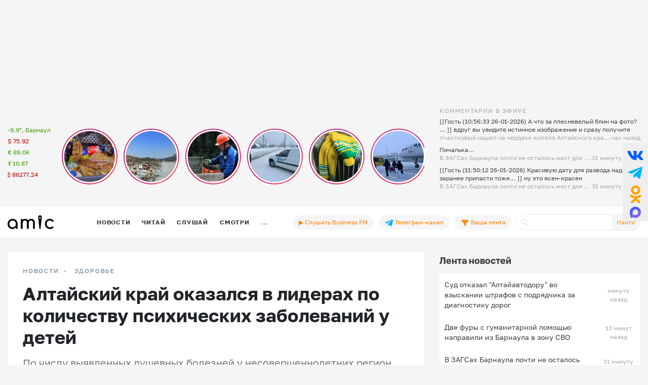

--- FILE ---
content_type: text/html; charset=UTF-8
request_url: https://www.amic.ru/news/prochee/altayskiy-kray-okazalsya-v-liderah-po-kolichestvu-psihicheskih-zabolevaniy-u-detey
body_size: 39365
content:
<!DOCTYPE html>
<html lang="ru" class="h-100" prefix="og: http://ogp.me/ns# article: http://ogp.me/ns/article# profile: http://ogp.me/ns/profile# fb: http://ogp.me/ns/fb#">
<head>
    <meta charset="UTF-8">
    <meta name="viewport" content="width=device-width, initial-scale=1, shrink-to-fit=no">
    <meta http-equiv="x-dns-prefetch-control" content="on">
    <link rel="manifest" href="/manifest.json">
    <link rel="dns-prefetch" href="//fonts.googleapis.com">
    <link rel="dns-prefetch" href="//mc.yandex.ru">
    <link rel="dns-prefetch" href="//www.google-analytics.com">
    <link rel="dns-prefetch" href="//cse.google.com">
    <link rel="dns-prefetch" href="//top-fwz1.mail.ru">
    <link rel="dns-prefetch" href="//counter.yadro.ru">
	<link rel="preconnect" href="https://www.googletagmanager.com" />
	<link rel="preconnect" href="https://mc.yandex.ru" />
	<link rel="preconnect" href="https://counter.yadro.ru" />
	<link rel="preconnect" href="https://yandex.ru" />
	<link rel="preconnect" href="https://avatars.mds.yandex.net" />
	<link rel="preconnect" href="https://matchid.adfox.yandex.ru" />
	<link rel="preconnect" href="https://yastatic.net" />
    <title>Алтайский край оказался в лидерах по количеству психических заболеваний у детей</title>
    <meta name="title" content="Алтайский край оказался в лидерах по количеству психических заболеваний у детей">
    <meta name="description" content="По числу выявленных душевных болезней у несовершеннолетних регион находится на третьем месте">
    <meta property="og:title" content="Алтайский край оказался в лидерах по количеству психических заболеваний у детей"/>
    <meta property="og:description" content="По числу выявленных душевных болезней у несовершеннолетних регион находится на третьем месте"/>
    <meta property="og:image" content="https://www.amic.ru/images/news/webp/477665_size1.webp"/>
    <meta property="og:type" content="article"/>
    <meta property="og:url" content= "https://www.amic.ru/news/zdorove/altayskiy-kray-okazalsya-v-liderah-po-kolichestvu-psihicheskih-zabolevaniy-u-detey-477665" />
    <meta name="author" content="ИА Амител" />
    <meta name="copyright" content="Амител">
    <link rel="publisher" href="https://g.page/amitel?gm" />
    <meta property="article:published_time" content="Thu, 18 Feb 2021 17:14:33 +0700"/>
    <link rel="canonical" href="https://www.amic.ru/news/zdorove/altayskiy-kray-okazalsya-v-liderah-po-kolichestvu-psihicheskih-zabolevaniy-u-detey-477665">
    <link rel="amphtml"  href="https://www.amic.ru/amp/news/477665">
    <link rel="alternate" type="application/rss+xml" title="RSS" href="/rss">
    <link rel="alternate" type="application/rss+xml" title="RSS" href="https://feeds.feedburner.com/amic/news">
    <link rel="icon" type="image/png" href="/img/favicon/favicon-32x32.png" sizes="32x32">
    <link rel="icon" type="image/png" href="/img/favicon/favicon-192x192.png" sizes="192x192">
    <link rel="icon" type="image/png" href="/img/favicon/favicon-96x96.png" sizes="96x96">
    <link rel="icon" type="image/png" href="/img/favicon/favicon-16x16.png" sizes="16x16">
    <link rel="icon" type="image/svg+xml" href="/img/favicon/favicon.svg">
        <script type="application/ld+json">{"@context":"https:\/\/schema.org","@type":"NewsArticle","headline":"Алтайский край оказался в лидерах по количеству психических заболеваний у детей","url":"https:\/\/www.amic.ru\/news\/zdorove\/altayskiy-kray-okazalsya-v-liderah-po-kolichestvu-psihicheskih-zabolevaniy-u-detey-477665","mainEntityOfPage":"\/news\/zdorove\/altayskiy-kray-okazalsya-v-liderah-po-kolichestvu-psihicheskih-zabolevaniy-u-detey-477665","datePublished":"2021-02-18T17:14:33+07:00","description":"По числу выявленных душевных болезней у несовершеннолетних регион находится на третьем месте","@id":"https:\/\/www.amic.ru\/news\/zdorove\/altayskiy-kray-okazalsya-v-liderah-po-kolichestvu-psihicheskih-zabolevaniy-u-detey-477665","image":"https:\/\/www.amic.ru\/images\/news\/webp\/477665_size1.webp","identifier":{"@type":"PropertyValue","propertyID":"WebPage","value":"8fafcd86c9cacfac553d43114da5960d"},"articleBody":"Алтайский край оказался на третьем месте в России по числу детей с психическими отклонениями. Об этом сообщает портал News.ru со ссылкой на данные Росстата.Первое место со значительным отрывом занимает Москва, второе – Московская область. Также в пятерку лидеров антирейтинга вошли Санкт-Петербург и Красноярский край.Кроме того, Алтайский край занял второе место по количеству выявленных душевнобольных детей в 2019 году, уступив только Тверской области. Третье местозанимал Красноярский край, следом шли Ненецкий автономный округ и Архангельская область.Реже всего психические патологии у несовершеннолетних диагностируют в регионах Северного Кавказа – Чечне, Кабардино-Балкарии, Северной Осетии, Карачаево-Черкесии.Всего душевными расстройствами в России страдают около 16,5 тысячи детей. Чаще всего психиатры диагностируют умственную отсталость, психозы и состояния слабоумия.","author":{"name":"ИА Амител","@type":"Organization"},"publisher":{"@type":"NewsMediaOrganization","name":"ИА Амител","legalName":"Информационное агентство Амител","masthead":"https:\/\/www.amic.ru\/about","actionableFeedbackPolicy":"https:\/\/www.amic.ru\/feedback\/","logo":{"@type":"ImageObject","url":"https:\/\/www.amic.ru\/img\/logo-google.png"},"email":"news@amic.ru","telephone":"(7-385-2) 27-18-18","url":"https:\/\/www.amic.ru"}}</script>
<script type="application/ld+json">{"@context":"https:\/\/schema.org","@type":"BreadcrumbList","itemListElement":[{"@type":"ListItem","position":1,"item":{"@id":"\/news","name":"НОВОСТИ"}},{"@type":"ListItem","position":2,"item":{"@id":"\/news\/medicine","name":"Здоровье"}}]}</script>
        <meta name="csrf-param" content="_csrf">
<meta name="csrf-token" content="AK5GQ1Yx9aRoi0EO18p2vjjWot09nIP66zP_Ow92shVl9BwVP3rM4CDSE0uQgBvQbKLW5Qn71KCYV5NiZk6EZw==">

<link href="/js/splide/dist/css/splide.min.css" rel="stylesheet">
<link href="/js/fotorama/fotorama.css" rel="stylesheet">
<link href="/js/zuck/dist/zuck.min.css" rel="stylesheet">
<link href="/js/zuck/dist/skins/snapgram.min.css" rel="stylesheet">
<link href="/assets/b09caa30/css/bootstrap.min.css" rel="stylesheet">
<link href="/css/site.min.css" rel="stylesheet">
<link href="/css/contents.min.css" rel="stylesheet">
<link href="/css/chart.min.css" rel="stylesheet">
<script src="/js/zuck/dist/zuck.min.js"></script>
<script src="/assets/418ec0fb/jquery.min.js"></script>
<script src="/assets/933c9e67/yii.js" defer></script>	
<!-- Google tag (gtag.js) -->
<script async src="https://www.googletagmanager.com/gtag/js?id=G-B56TR2TLTN"></script>
<script>
  window.dataLayer = window.dataLayer || [];
  function gtag(){dataLayer.push(arguments);}
  gtag('js', new Date());
  gtag('config', 'G-B56TR2TLTN');
</script>

<!-- Yandex.Metrika counter -->
<script type="text/javascript" >
   (function(m,e,t,r,i,k,a){m[i]=m[i]||function(){(m[i].a=m[i].a||[]).push(arguments)};
   m[i].l=1*new Date();
   for (var j = 0; j < document.scripts.length; j++) {if (document.scripts[j].src === r) { return; }}
   k=e.createElement(t),a=e.getElementsByTagName(t)[0],k.async=1,k.src=r,a.parentNode.insertBefore(k,a)})
   (window, document, "script", "https://mc.yandex.ru/metrika/tag.js", "ym");
   setTimeout( function(){ym(34950850, "init", {
        clickmap:true,
        trackLinks:true,
        accurateTrackBounce:true,
        webvisor:true
   });},0);
</script>
<!-- /Yandex.Metrika counter -->
    <!-- Rating@Mail.ru counter -->
    <script type="text/javascript">
        var _tmr = _tmr || [];
        _tmr.push({
            id: "55851",
            type: "pageView",
            start: new Date().getTime()
        });
        setTimeout(function(d, w) {
            var ts = d.createElement("script");
            ts.type = "text/javascript";
            ts.async = true;
            ts.src =
                (d.location.protocol == "https:"
                    ? "https:"
                    : "http:") + "//top-fwz1.mail.ru/js/code.js";
            var f = function() {
                var s = d.getElementsByTagName("script")[0];
                s.parentNode.insertBefore(ts, s);
            };
            if (w.opera == "[object Opera]") {
                d.addEventListener("DOMContentLoaded", f, false);
            } else {
                f();
            }
        },500, document, window);
    </script>
    <!-- //Rating@Mail.ru counter -->
    <!--LiveInternet counter-->
	<script>
	new Image().src = "https://counter.yadro.ru/hit;amicru?r"+
	escape(document.referrer)+((typeof(screen)=="undefined")?"":
	";s"+screen.width+"*"+screen.height+"*"+(screen.colorDepth?
	screen.colorDepth:screen.pixelDepth))+";u"+escape(document.URL)+
	";h"+escape(document.title.substring(0,150))+
	";"+Math.random();</script>
    <!--/LiveInternet-->
    <script>
    window.Ya || (window.Ya = {});
    window.yaContextCb = window.yaContextCb || [];
    window.Ya.adfoxCode || (window.Ya.adfoxCode = {});
    window.Ya.adfoxCode.hbCallbacks || (window.Ya.adfoxCode.hbCallbacks = []);
</script>
<script src="https://yandex.ru/ads/system/header-bidding.js" async></script>
<script src="https://yandex.ru/ads/system/context.js" async ></script>



    <script>
        (function () {
            const script = document.createElement('script');
            script.src = 'https://cdn.adfinity.pro/code/amic.ru/adfinity.js';
            script.async = true;
            let flag = false;
            window.addEventListener('scroll', function() {
                if(window.scrollY>50 && !flag)
                {
                    flag = true;
                    document.head.prepend(script);
                }
            });
        })()

    </script>


<!--AdFox START-->
<!--amic-->
<!--Площадка: amic.ru / * / *-->
<!--Тип баннера: Полноэкранный десктоп-->
<!--Расположение: Полноэкранный десктоп-->
<script>
    window.yaContextCb.push(()=>{
        Ya.adfoxCode.create({
            ownerId: 279920,
            containerId: 'adfox_167402977594575081',
            params: {
                pp: 'dzpu',
                ps: 'dbpj',
                p2: 'ivhg'
            }
        })
    })
</script>
<!--AdFox START-->
<!--amic-->
<!--Площадка: amic.ru / * / *-->
<!--Тип баннера: Фуллскрин РСЯ-->
<!--Расположение: Фуллскрин РСЯ-->

<script>
    window.yaContextCb.push(()=>{
        Ya.adfoxCode.create({
            ownerId: 279920,
            containerId: 'adfox_167402977594575081',
            params: {
                pp: 'dbch',
                ps: 'dbpj',
                p2: 'iakt'
            }
        })
    })
</script>
    <script>
    window.onSwipe = function (el, callbackLeft, callbackRight ) {
        el.addEventListener('touchstart', handleTouchStart, false);
        el.addEventListener('touchmove', handleTouchMove, false);

        var xDown = null;
        var yDown = null;

        function getTouches(evt) {
            return evt.touches ||             // browser API
                evt.originalEvent.touches; // jQuery
        }

        function handleTouchStart(evt) {
            const firstTouch = getTouches(evt)[0];
            xDown = firstTouch.clientX;
            yDown = firstTouch.clientY;
        };

        function handleTouchMove(evt) {
            if ( ! xDown || ! yDown ) {
                return;
            }

            var xUp = evt.touches[0].clientX;
            var yUp = evt.touches[0].clientY;

            var xDiff = xDown - xUp;
            var yDiff = yDown - yUp;

            if ( Math.abs( xDiff ) > Math.abs( yDiff ) ) {/*most significant*/
                if ( xDiff > 0 ) {
                    /* right swipe */
                    callbackRight();
                } else {
                    /* left swipe */
                    callbackLeft();
                }
            } else {
                if ( yDiff > 0 ) {
                    /* down swipe */
                } else {
                    /* up swipe */
                }
            }
            /* reset values */
            xDown = null;
            yDown = null;
        };
    }

</script>

</head>

<body class="d-flex flex-column h-100 ">

<div id="adfox_167402977594575081"></div> <!-- фулскрин -->
<header>
    <div class="container">
        <div class="header-banner" >
            <div class="header-banner_desktop">
            <div id="adfox_167229138467569665"></div>
            <script>
                window.yaContextCb.push(() => {
                    // eslint-disable-next-line no-undef
                    Ya.adfoxCode.create({
                        ownerId: 279920,
                        containerId: 'adfox_167229138467569665',
                        params: {
                            pp: 'g',
                            ps: 'dbpj',
                            p2: 'hiyx'
                        }
                    })
                })
            </script>
        </div>
        </div>

        <div class="row">
            <div class="col-md-1 d-none d-lg-block">
                <div class="header-center__info" style="height:198px;">
                    <ul class="header-center__info-list">
                        <li class="header-center__info-item"><a href="/weather"><span class="header-center__info-link">-9.9°, Барнаул</span></a></li>
                                                    <li class="header-center__info-item"><span id="USD" class="header-center__info-link header-center__info-link_down">$&nbsp;75.92</span></li>
                            <li class="header-center__info-item"><span id="EUR" class="header-center__info-link header-center__info-link_up">€&nbsp;89.06</span></li>
                            <li class="header-center__info-item"><span id="CNY" class="header-center__info-link header-center__info-link_up">Ұ&nbsp;10.87</span></li>
                            <li class="header-center__info-item"><span id="BTC" class="header-center__info-link header-center__info-link_down">&#8383;&nbsp;86277.24</span></li>
                                            </ul>
                </div>
            </div>
            <div class="col-lg-7 col-md-9 stories-cel">
                <div class="stories_cont">
    <div id="stories"></div>
</div>

<script>
    const get = function (array, what) {
        if (array) {
            return array[what] || '';
        } else {
            return '';
        }
    };
    const renderComments = function (comments){
        let html = "";
        var j;
        try{
            let commentsArr = JSON.parse(atob(comments));
            if("object" === typeof commentsArr && commentsArr.length>0){
                html+='<div class="comments">';
                for(let i = 0; i < commentsArr.length; i++){
                    j = commentsArr[i];
                    html+=`<div class="comment"><div class="message">${j.message}</div><div class="published_at">${j.published_at}</div></div>`
                }
                html+='</div>';
            }
        } catch (e){

        }
        return html;

    }
    let stories = new Zuck("stories",{
        skin: 'snapgram',
        avatars: false,         // shows user photo instead of last story item preview
        list: false,           // displays a timeline instead of carousel
        openEffect: false,      // enables effect when opening story
        cubeEffect: false,     // enables the 3d cube effect when sliding story
        autoFullScreen: false, // enables fullscreen on mobile browsers
        backButton: true,      // adds a back button to close the story viewer
        backNative: false,     // uses window history to enable back button on browsers/android
        previousTap: true,     // use 1/3 of the screen to navigate to previous item when tap the story
        localStorage: true,    // set true to save "seen" position. Element must have a id to save properly.
        reactive: false,        // set true if you use frameworks like React to control the timeline (see react.sample.html)
        rtl: false,            // enable/disable RTL
        paginationArrows:true,
        stories: [{"id":576625,"index":0,"photo":"https:\/\/www.amic.ru\/images\/news\/webp\/553425_size2.webp","name":"\u041f\u0435\u0440\u0432\u044b\u0439 \u0432\u0437\u0433\u043b\u044f\u0434. \u041f\u043e\u0434\u043e\u0440\u043e\u0436\u0430\u043b\u0438 \u043b\u0438 \u043f\u043e\u0441\u043b\u0435 \u041d\u043e\u0432\u043e\u0433\u043e \u0433\u043e\u0434\u0430 \u043f\u0440\u043e\u0434\u0443\u043a\u0442\u044b \u0432 \u0410\u043b\u0442\u0430\u0439\u0441\u043a\u043e\u043c \u043a\u0440\u0430\u0435 \u0438\u0437-\u0437\u0430 \u0440\u043e\u0441\u0442\u0430 \u041d\u0414\u0421","link":"\/news\/pervyy-vzglyad-podorozhali-li-posle-novogo-goda-produkty-v-altayskom-krae-iz-za-rosta-nds-576625","lastUpdated":1769385900,"seen":false,"published_at":"5 \u0447\u0430\u0441\u043e\u0432 \u043d\u0430\u0437\u0430\u0434","items":[{"id":576625,"type":"photo","length":100,"lastUpdated":1769385900,"src":"https:\/\/www.amic.ru\/images\/news\/webp\/553425_size1.webp","preview":"https:\/\/www.amic.ru\/images\/news\/webp\/553425_size4.webp","link":"\/news\/pervyy-vzglyad-podorozhali-li-posle-novogo-goda-produkty-v-altayskom-krae-iz-za-rosta-nds-576625","linkText":"\u0421\u0440\u0430\u0432\u043d\u0438\u043b\u0438 \u043d\u044b\u043d\u0435\u0448\u043d\u0438\u0435 \u0441\u0440\u0435\u0434\u043d\u0438\u0435 \u0446\u0435\u043d\u044b \u0441 \u0442\u0435\u043c\u0438, \u0447\u0442\u043e \u0431\u044b\u043b\u0438 \u0432 \u043a\u043e\u043d\u0446\u0435 \u0434\u0435\u043a\u0430\u0431\u0440\u044f","seen":false,"lid":"\u0421\u0440\u0430\u0432\u043d\u0438\u043b\u0438 \u043d\u044b\u043d\u0435\u0448\u043d\u0438\u0435 \u0441\u0440\u0435\u0434\u043d\u0438\u0435 \u0446\u0435\u043d\u044b \u0441 \u0442\u0435\u043c\u0438, \u0447\u0442\u043e \u0431\u044b\u043b\u0438 \u0432 \u043a\u043e\u043d\u0446\u0435 \u0434\u0435\u043a\u0430\u0431\u0440\u044f","post_title":"\u041f\u0435\u0440\u0432\u044b\u0439 \u0432\u0437\u0433\u043b\u044f\u0434. \u041f\u043e\u0434\u043e\u0440\u043e\u0436\u0430\u043b\u0438 \u043b\u0438 \u043f\u043e\u0441\u043b\u0435 \u041d\u043e\u0432\u043e\u0433\u043e \u0433\u043e\u0434\u0430 \u043f\u0440\u043e\u0434\u0443\u043a\u0442\u044b \u0432 \u0410\u043b\u0442\u0430\u0439\u0441\u043a\u043e\u043c \u043a\u0440\u0430\u0435 \u0438\u0437-\u0437\u0430 \u0440\u043e\u0441\u0442\u0430 \u041d\u0414\u0421","internal_id":576625,"comments":"[base64]"}]},{"id":576664,"index":1,"photo":"https:\/\/www.amic.ru\/images\/news\/webp\/576664_size2.webp","name":"&quot;\u041c\u0443\u0441\u043e\u0440 \u043b\u0435\u0442\u0438\u0442 \u043d\u0430 \u0434\u043e\u0440\u043e\u0433\u0443&quot;. \u041f\u043e\u0447\u0435\u043c\u0443 \u0432 \u0427\u0430\u0440\u044b\u0448\u0435 \u043d\u0435 \u043c\u043e\u0433\u0443\u0442 \u043d\u0430\u0439\u0442\u0438 \u0432\u0438\u043d\u043e\u0432\u043d\u044b\u0445 \u0432 \u043f\u0440\u043e\u0431\u043b\u0435\u043c\u0430\u0445 \u0441\u043e \u0441\u0432\u0430\u043b\u043a\u043e\u0439","link":"\/news\/musor-letit-na-dorogu-pochemu-v-charyshe-ne-mogut-nayti-vinovnyh-v-problemah-so-svalkoy-576664","lastUpdated":1769385600,"seen":false,"published_at":"5 \u0447\u0430\u0441\u043e\u0432 \u043d\u0430\u0437\u0430\u0434","items":[{"id":576664,"type":"photo","length":100,"lastUpdated":1769385600,"src":"https:\/\/www.amic.ru\/images\/news\/webp\/576664_size1.webp","preview":"https:\/\/www.amic.ru\/images\/news\/webp\/576664_size4.webp","link":"\/news\/musor-letit-na-dorogu-pochemu-v-charyshe-ne-mogut-nayti-vinovnyh-v-problemah-so-svalkoy-576664","linkText":"\u041f\u043e\u0434\u044a\u0435\u0437\u0434\u044b \u043a \u0441\u0432\u0430\u043b\u043a\u0435 \u0432 \u0440\u0430\u0439\u043e\u043d\u0435 \u0437\u0430\u0432\u0430\u043b\u0435\u043d\u044b \u043c\u0443\u0441\u043e\u0440\u043e\u043c, \u043f\u043e\u044d\u0442\u043e\u043c\u0443 \u043e\u0442\u0445\u043e\u0434\u044b \u0432\u044b\u0432\u0430\u043b\u0438\u0432\u0430\u044e\u0442 \u0440\u044f\u0434\u043e\u043c","seen":false,"lid":"\u041f\u043e\u0434\u044a\u0435\u0437\u0434\u044b \u043a \u0441\u0432\u0430\u043b\u043a\u0435 \u0432 \u0440\u0430\u0439\u043e\u043d\u0435 \u0437\u0430\u0432\u0430\u043b\u0435\u043d\u044b \u043c\u0443\u0441\u043e\u0440\u043e\u043c, \u043f\u043e\u044d\u0442\u043e\u043c\u0443 \u043e\u0442\u0445\u043e\u0434\u044b \u0432\u044b\u0432\u0430\u043b\u0438\u0432\u0430\u044e\u0442 \u0440\u044f\u0434\u043e\u043c","post_title":"'\u041c\u0443\u0441\u043e\u0440 \u043b\u0435\u0442\u0438\u0442 \u043d\u0430 \u0434\u043e\u0440\u043e\u0433\u0443'. \u041f\u043e\u0447\u0435\u043c\u0443 \u0432 \u0427\u0430\u0440\u044b\u0448\u0435 \u043d\u0435 \u043c\u043e\u0433\u0443\u0442 \u043d\u0430\u0439\u0442\u0438 \u0432\u0438\u043d\u043e\u0432\u043d\u044b\u0445 \u0432 \u043f\u0440\u043e\u0431\u043b\u0435\u043c\u0430\u0445 \u0441\u043e \u0441\u0432\u0430\u043b\u043a\u043e\u0439","internal_id":576664,"comments":"[base64]"}]},{"id":576671,"index":2,"photo":"https:\/\/www.amic.ru\/images\/news\/webp\/538663_size2.webp","name":"\u041f\u043e\u0434\u0430\u0447\u0430 \u0433\u0430\u0437\u0430 \u0432 \u041f\u0435\u0440\u0432\u043e\u043c\u0430\u0439\u0441\u043a\u043e\u043c \u0440\u0430\u0439\u043e\u043d\u0435 \u043d\u043e\u0440\u043c\u0430\u043b\u0438\u0437\u043e\u0432\u0430\u043d\u0430","link":"\/news\/podacha-gaza-v-pervomayskom-rayone-normalizovana-576671","lastUpdated":1769242200,"seen":false,"published_at":"24 \u044f\u043d\u0432\u0430\u0440\u044f 2026, 15:10","items":[{"id":576671,"type":"photo","length":100,"lastUpdated":1769242200,"src":"https:\/\/www.amic.ru\/images\/news\/webp\/538663_size1.webp","preview":"https:\/\/www.amic.ru\/images\/news\/webp\/538663_size4.webp","link":"\/news\/podacha-gaza-v-pervomayskom-rayone-normalizovana-576671","linkText":"\u0420\u0435\u0441\u0443\u0440\u0441 \u043f\u043e\u0434\u0430\u0432\u0430\u043b\u0438 \u043f\u043e\u0441\u0442\u0435\u043f\u0435\u043d\u043d\u043e \u0432 \u0442\u0435\u0447\u0435\u043d\u0438\u0435 \u0432\u0441\u0435\u0433\u043e \u0434\u043d\u044f","seen":false,"lid":"\u0420\u0435\u0441\u0443\u0440\u0441 \u043f\u043e\u0434\u0430\u0432\u0430\u043b\u0438 \u043f\u043e\u0441\u0442\u0435\u043f\u0435\u043d\u043d\u043e \u0432 \u0442\u0435\u0447\u0435\u043d\u0438\u0435 \u0432\u0441\u0435\u0433\u043e \u0434\u043d\u044f","post_title":"\u041f\u043e\u0434\u0430\u0447\u0430 \u0433\u0430\u0437\u0430 \u0432 \u041f\u0435\u0440\u0432\u043e\u043c\u0430\u0439\u0441\u043a\u043e\u043c \u0440\u0430\u0439\u043e\u043d\u0435 \u043d\u043e\u0440\u043c\u0430\u043b\u0438\u0437\u043e\u0432\u0430\u043d\u0430","internal_id":576671,"comments":"W10="}]},{"id":576661,"index":3,"photo":"https:\/\/www.amic.ru\/images\/news\/webp\/576661_size2.webp","name":"\u041f\u043e\u0434\u0430\u0447\u0443 \u0433\u0430\u0437\u0430 \u0432\u043e\u0441\u0441\u0442\u0430\u043d\u043e\u0432\u0438\u043b\u0438 \u0432 \u0442\u0440\u0435\u0445 \u0441\u0435\u043b\u0430\u0445 \u043f\u043e\u0434 \u0411\u0430\u0440\u043d\u0430\u0443\u043b\u043e\u043c","link":"\/news\/podachu-gaza-vosstanovili-v-treh-selah-pod-barnaulom-576661","lastUpdated":1769230680,"seen":false,"published_at":"24 \u044f\u043d\u0432\u0430\u0440\u044f 2026, 11:58","items":[{"id":576661,"type":"photo","length":100,"lastUpdated":1769230680,"src":"https:\/\/www.amic.ru\/images\/news\/webp\/576661_size1.webp","preview":"https:\/\/www.amic.ru\/images\/news\/webp\/576661_size4.webp","link":"\/news\/podachu-gaza-vosstanovili-v-treh-selah-pod-barnaulom-576661","linkText":"\u041f\u043e \u043d\u0435\u0441\u043a\u043e\u043b\u044c\u043a\u0438\u043c \u043f\u0440\u0438\u0447\u0438\u043d\u0430\u043c \u0432\u0441\u0435 \u0440\u0430\u0431\u043e\u0442\u044b \u043f\u043e \u0432\u043e\u0437\u0432\u0440\u0430\u0449\u0435\u043d\u0438\u044e \u0433\u0430\u0437\u0430 \u0437\u0430\u043d\u044f\u043b\u0438 \u0431\u043e\u043b\u044c\u0448\u0435 \u0432\u0440\u0435\u043c\u0435\u043d\u0438, \u0447\u0435\u043c \u043f\u0440\u0435\u0434\u043f\u043e\u043b\u0430\u0433\u0430\u043b\u043e\u0441\u044c","seen":false,"lid":"\u041f\u043e \u043d\u0435\u0441\u043a\u043e\u043b\u044c\u043a\u0438\u043c \u043f\u0440\u0438\u0447\u0438\u043d\u0430\u043c \u0432\u0441\u0435 \u0440\u0430\u0431\u043e\u0442\u044b \u043f\u043e \u0432\u043e\u0437\u0432\u0440\u0430\u0449\u0435\u043d\u0438\u044e \u0433\u0430\u0437\u0430 \u0437\u0430\u043d\u044f\u043b\u0438 \u0431\u043e\u043b\u044c\u0448\u0435 \u0432\u0440\u0435\u043c\u0435\u043d\u0438, \u0447\u0435\u043c \u043f\u0440\u0435\u0434\u043f\u043e\u043b\u0430\u0433\u0430\u043b\u043e\u0441\u044c","post_title":"\u041f\u043e\u0434\u0430\u0447\u0443 \u0433\u0430\u0437\u0430 \u0432\u043e\u0441\u0441\u0442\u0430\u043d\u043e\u0432\u0438\u043b\u0438 \u0432 \u0442\u0440\u0435\u0445 \u0441\u0435\u043b\u0430\u0445 \u043f\u043e\u0434 \u0411\u0430\u0440\u043d\u0430\u0443\u043b\u043e\u043c","internal_id":576661,"comments":"[base64]"}]},{"id":576651,"index":4,"photo":"https:\/\/www.amic.ru\/images\/news\/webp\/513329_size2.webp","name":"\u0416\u0438\u0442\u0435\u043b\u0435\u0439 \u043e\u0441\u0442\u0430\u0432\u0448\u0435\u0433\u043e\u0441\u044f \u0431\u0435\u0437 \u0433\u0430\u0437\u0430 \u0441\u0435\u043b\u0430 \u0411\u043e\u0431\u0440\u043e\u0432\u043a\u0430 &quot;\u043f\u0440\u043e\u0441\u044f\u0442 \u043e\u0442\u043a\u043b\u044e\u0447\u0438\u0442\u044c \u043e\u0431\u043e\u0433\u0440\u0435\u0432\u0430\u0442\u0435\u043b\u0438&quot;","link":"\/news\/zhiteley-ostavshegosya-bez-gaza-sela-bobrovka-prosyat-otklyuchit-obogrevateli-576651","lastUpdated":1769225460,"seen":false,"published_at":"24 \u044f\u043d\u0432\u0430\u0440\u044f 2026, 10:31","items":[{"id":576651,"type":"photo","length":100,"lastUpdated":1769225460,"src":"https:\/\/www.amic.ru\/images\/news\/webp\/513329_size1.webp","preview":"https:\/\/www.amic.ru\/images\/news\/news\/513329_size4.jpg","link":"\/news\/zhiteley-ostavshegosya-bez-gaza-sela-bobrovka-prosyat-otklyuchit-obogrevateli-576651","linkText":"\u0421\u043e\u0442\u0440\u0443\u0434\u043d\u0438\u043a\u0438 \u0430\u0434\u043c\u0438\u043d\u0438\u0441\u0442\u0440\u0430\u0446\u0438\u0438 '\u043f\u043e\u043f\u0440\u043e\u0441\u0438\u043b\u0438 \u043f\u043e\u0442\u0435\u0440\u043f\u0435\u0442\u044c', \u043f\u043e\u043a\u0430 \u0432\u043e\u0441\u0441\u0442\u0430\u043d\u0430\u0432\u043b\u0438\u0432\u0430\u0435\u0442\u0441\u044f \u043f\u043e\u0434\u0430\u0447\u0430 \u0433\u0430\u0437\u043e\u0441\u043d\u0430\u0431\u0436\u0435\u043d\u0438\u044f","seen":false,"lid":"\u0421\u043e\u0442\u0440\u0443\u0434\u043d\u0438\u043a\u0438 \u0430\u0434\u043c\u0438\u043d\u0438\u0441\u0442\u0440\u0430\u0446\u0438\u0438 '\u043f\u043e\u043f\u0440\u043e\u0441\u0438\u043b\u0438 \u043f\u043e\u0442\u0435\u0440\u043f\u0435\u0442\u044c', \u043f\u043e\u043a\u0430 \u0432\u043e\u0441\u0441\u0442\u0430\u043d\u0430\u0432\u043b\u0438\u0432\u0430\u0435\u0442\u0441\u044f \u043f\u043e\u0434\u0430\u0447\u0430 \u0433\u0430\u0437\u043e\u0441\u043d\u0430\u0431\u0436\u0435\u043d\u0438\u044f","post_title":"\u0416\u0438\u0442\u0435\u043b\u0435\u0439 \u043e\u0441\u0442\u0430\u0432\u0448\u0435\u0433\u043e\u0441\u044f \u0431\u0435\u0437 \u0433\u0430\u0437\u0430 \u0441\u0435\u043b\u0430 \u0411\u043e\u0431\u0440\u043e\u0432\u043a\u0430 '\u043f\u0440\u043e\u0441\u044f\u0442 \u043e\u0442\u043a\u043b\u044e\u0447\u0438\u0442\u044c \u043e\u0431\u043e\u0433\u0440\u0435\u0432\u0430\u0442\u0435\u043b\u0438'","internal_id":576651,"comments":"[base64]"}]},{"id":576650,"index":5,"photo":"https:\/\/www.amic.ru\/images\/news\/webp\/576650_size2.webp","name":"\u041f\u0430\u0441\u0441\u0430\u0436\u0438\u0440\u044b \u0440\u0435\u0439\u0441\u0430 \u041f\u0445\u0443\u043a\u0435\u0442 \u2014 \u0411\u0430\u0440\u043d\u0430\u0443\u043b \u043f\u0440\u0438\u043b\u0435\u0442\u0435\u043b\u0438 \u0432 \u0433\u043e\u0440\u043e\u0434 \u043d\u0430 \u0440\u0435\u0437\u0435\u0440\u0432\u043d\u043e\u043c \u0431\u043e\u0440\u0442\u0443","link":"\/news\/podavavshiy-signal-bedstviya-reys-phuket---barnaul-uspeshno-prizemlilsya-v-gorodskom-aeroportu-576650","lastUpdated":1769224440,"seen":false,"published_at":"24 \u044f\u043d\u0432\u0430\u0440\u044f 2026, 10:14","items":[{"id":576650,"type":"photo","length":100,"lastUpdated":1769224440,"src":"https:\/\/www.amic.ru\/images\/news\/webp\/576650_size1.webp","preview":"https:\/\/www.amic.ru\/images\/news\/webp\/576650_size4.webp","link":"\/news\/podavavshiy-signal-bedstviya-reys-phuket---barnaul-uspeshno-prizemlilsya-v-gorodskom-aeroportu-576650","linkText":"\u041b\u0435\u0442\u0435\u0432\u0448\u0438\u0435 \u0438\u0437 \u0422\u0430\u0438\u043b\u0430\u043d\u0434\u0430 \u0443\u0436\u0435 \u043f\u043e\u043a\u0438\u043d\u0443\u043b\u0438 \u0432\u043e\u0437\u0434\u0443\u0448\u043d\u043e\u0435 \u0441\u0443\u0434\u043d\u043e","seen":false,"lid":"\u041b\u0435\u0442\u0435\u0432\u0448\u0438\u0435 \u0438\u0437 \u0422\u0430\u0438\u043b\u0430\u043d\u0434\u0430 \u0443\u0436\u0435 \u043f\u043e\u043a\u0438\u043d\u0443\u043b\u0438 \u0432\u043e\u0437\u0434\u0443\u0448\u043d\u043e\u0435 \u0441\u0443\u0434\u043d\u043e","post_title":"\u041f\u0430\u0441\u0441\u0430\u0436\u0438\u0440\u044b \u0440\u0435\u0439\u0441\u0430 \u041f\u0445\u0443\u043a\u0435\u0442 \u2014 \u0411\u0430\u0440\u043d\u0430\u0443\u043b \u043f\u0440\u0438\u043b\u0435\u0442\u0435\u043b\u0438 \u0432 \u0433\u043e\u0440\u043e\u0434 \u043d\u0430 \u0440\u0435\u0437\u0435\u0440\u0432\u043d\u043e\u043c \u0431\u043e\u0440\u0442\u0443","internal_id":576650,"comments":"[base64]"}]},{"id":576648,"index":6,"photo":"https:\/\/www.amic.ru\/images\/news\/webp\/576648_size2.webp","name":"\u0412 \u043f\u043e\u0441\u0435\u043b\u043a\u0430\u0445 \u041b\u0435\u0441\u043d\u043e\u0439 \u0438 \u0411\u043e\u0431\u0440\u043e\u0432\u043a\u0430 \u043f\u0440\u043e\u0434\u043e\u043b\u0436\u0430\u044e\u0442\u0441\u044f \u0440\u0430\u0431\u043e\u0442\u044b \u043f\u043e \u0437\u0430\u043f\u0443\u0441\u043a\u0443 \u0433\u0430\u0437\u0430","link":"\/news\/v-poselkah-lesnoy-i-bobrovka-prodolzhayutsya-raboty-po-zapusku-gaza-576648","lastUpdated":1769223540,"seen":false,"published_at":"24 \u044f\u043d\u0432\u0430\u0440\u044f 2026, 09:59","items":[{"id":576648,"type":"photo","length":100,"lastUpdated":1769223540,"src":"https:\/\/www.amic.ru\/images\/news\/webp\/576648_size1.webp","preview":"https:\/\/www.amic.ru\/images\/news\/webp\/576648_size4.webp","link":"\/news\/v-poselkah-lesnoy-i-bobrovka-prodolzhayutsya-raboty-po-zapusku-gaza-576648","linkText":"\u0412\u0435\u0434\u0435\u0442\u0441\u044f \u043c\u043e\u043d\u0438\u0442\u043e\u0440\u0438\u043d\u0433 \u0442\u0435\u043c\u043f\u0435\u0440\u0430\u0442\u0443\u0440\u043d\u043e\u0433\u043e \u0440\u0435\u0436\u0438\u043c\u0430, \u043f\u0440\u0438 \u043d\u0435\u043e\u0431\u0445\u043e\u0434\u0438\u043c\u043e\u0441\u0442\u0438 \u0431\u0443\u0434\u0435\u0442 \u0440\u0430\u0437\u0432\u0435\u0440\u043d\u0443\u0442 \u043f\u0443\u043d\u043a\u0442 \u0432\u0440\u0435\u043c\u0435\u043d\u043d\u043e\u0433\u043e \u0440\u0430\u0437\u043c\u0435\u0449\u0435\u043d\u0438\u044f","seen":false,"lid":"\u0412\u0435\u0434\u0435\u0442\u0441\u044f \u043c\u043e\u043d\u0438\u0442\u043e\u0440\u0438\u043d\u0433 \u0442\u0435\u043c\u043f\u0435\u0440\u0430\u0442\u0443\u0440\u043d\u043e\u0433\u043e \u0440\u0435\u0436\u0438\u043c\u0430, \u043f\u0440\u0438 \u043d\u0435\u043e\u0431\u0445\u043e\u0434\u0438\u043c\u043e\u0441\u0442\u0438 \u0431\u0443\u0434\u0435\u0442 \u0440\u0430\u0437\u0432\u0435\u0440\u043d\u0443\u0442 \u043f\u0443\u043d\u043a\u0442 \u0432\u0440\u0435\u043c\u0435\u043d\u043d\u043e\u0433\u043e \u0440\u0430\u0437\u043c\u0435\u0449\u0435\u043d\u0438\u044f","post_title":"\u0412 \u043f\u043e\u0441\u0435\u043b\u043a\u0430\u0445 \u041b\u0435\u0441\u043d\u043e\u0439 \u0438 \u0411\u043e\u0431\u0440\u043e\u0432\u043a\u0430 \u043f\u0440\u043e\u0434\u043e\u043b\u0436\u0430\u044e\u0442\u0441\u044f \u0440\u0430\u0431\u043e\u0442\u044b \u043f\u043e \u0437\u0430\u043f\u0443\u0441\u043a\u0443 \u0433\u0430\u0437\u0430","internal_id":576648,"comments":"[base64]"}]},{"id":576647,"index":7,"photo":"https:\/\/www.amic.ru\/images\/news\/news\/435756_size2.jpg","name":"\u041f\u043e\u0434\u0430\u0447\u0430 \u0433\u0430\u0437\u0430 \u0432 \u041f\u0435\u0440\u0432\u043e\u043c\u0430\u0439\u0441\u043a\u043e\u043c \u0440\u0430\u0439\u043e\u043d\u0435 \u0434\u043e \u0441\u0438\u0445 \u043f\u043e\u0440 \u043d\u0435 \u0432\u043e\u0441\u0441\u0442\u0430\u043d\u043e\u0432\u043b\u0435\u043d\u0430","link":"\/news\/podacha-gaza-v-pervomayskom-rayone-do-sih-por-ne-vosstanovlena-576647","lastUpdated":1769220960,"seen":false,"published_at":"24 \u044f\u043d\u0432\u0430\u0440\u044f 2026, 09:16","items":[{"id":576647,"type":"photo","length":100,"lastUpdated":1769220960,"src":"https:\/\/www.amic.ru\/images\/news\/news\/435756_size1.jpg","preview":"https:\/\/www.amic.ru\/images\/news\/news\/435756_size4.jpg","link":"\/news\/podacha-gaza-v-pervomayskom-rayone-do-sih-por-ne-vosstanovlena-576647","linkText":"\u041a\u0430\u043a \u043f\u0438\u0448\u0443\u0442 \u043c\u0435\u0441\u0442\u043d\u044b\u0435 \u0436\u0438\u0442\u0435\u043b\u0438, \u0432 \u0434\u043e\u043c\u0430\u0445 \u0433\u0430\u0437 \u0442\u0430\u043a \u0438 \u043d\u0435 \u043f\u043e\u044f\u0432\u0438\u043b\u0441\u044f, \u043d\u0435\u0441\u043c\u043e\u0442\u0440\u044f \u043d\u0430 \u0437\u0430\u044f\u0432\u043b\u0435\u043d\u0438\u044f \u0432\u043b\u0430\u0441\u0442\u0435\u0439","seen":false,"lid":"\u041a\u0430\u043a \u043f\u0438\u0448\u0443\u0442 \u043c\u0435\u0441\u0442\u043d\u044b\u0435 \u0436\u0438\u0442\u0435\u043b\u0438, \u0432 \u0434\u043e\u043c\u0430\u0445 \u0433\u0430\u0437 \u0442\u0430\u043a \u0438 \u043d\u0435 \u043f\u043e\u044f\u0432\u0438\u043b\u0441\u044f, \u043d\u0435\u0441\u043c\u043e\u0442\u0440\u044f \u043d\u0430 \u0437\u0430\u044f\u0432\u043b\u0435\u043d\u0438\u044f \u0432\u043b\u0430\u0441\u0442\u0435\u0439","post_title":"\u041f\u043e\u0434\u0430\u0447\u0430 \u0433\u0430\u0437\u0430 \u0432 \u041f\u0435\u0440\u0432\u043e\u043c\u0430\u0439\u0441\u043a\u043e\u043c \u0440\u0430\u0439\u043e\u043d\u0435 \u0434\u043e \u0441\u0438\u0445 \u043f\u043e\u0440 \u043d\u0435 \u0432\u043e\u0441\u0441\u0442\u0430\u043d\u043e\u0432\u043b\u0435\u043d\u0430","internal_id":576647,"comments":"[base64]\/IiwicHVibGlzaGVkX2F0IjoiMjQgXHUwNDRmXHUwNDNkXHUwNDMyXHUwNDMwXHUwNDQwXHUwNDRmIn1d"}]},{"id":576612,"index":8,"photo":"https:\/\/www.amic.ru\/images\/news\/webp\/553596_size2.webp","name":"\u0427\u0442\u043e \u0441\u043b\u0443\u0447\u0438\u043b\u043e\u0441\u044c \u0441 \u0440\u0435\u0439\u0441\u043e\u043c \u041f\u0445\u0443\u043a\u0435\u0442 \u2014 \u0411\u0430\u0440\u043d\u0430\u0443\u043b, \u043f\u043e\u0434\u0430\u0432\u0448\u0438\u043c \u0441\u0438\u0433\u043d\u0430\u043b \u0431\u0435\u0434\u0441\u0442\u0432\u0438\u044f \u043d\u0430\u0434 \u041a\u0438\u0442\u0430\u0435\u043c? \u0413\u043b\u0430\u0432\u043d\u043e\u0435","link":"\/news\/chto-sluchilos-s-reysom-phuket-barnaul-podavshim-signal-bedstviya-nad-kitaem-glavnoe-576612","lastUpdated":1769161620,"seen":false,"published_at":"23 \u044f\u043d\u0432\u0430\u0440\u044f 2026, 16:47","items":[{"id":576612,"type":"photo","length":100,"lastUpdated":1769161620,"src":"https:\/\/www.amic.ru\/images\/news\/webp\/553596_size1.webp","preview":"https:\/\/www.amic.ru\/images\/news\/webp\/553596_size4.webp","link":"\/news\/chto-sluchilos-s-reysom-phuket-barnaul-podavshim-signal-bedstviya-nad-kitaem-glavnoe-576612","linkText":"\u041f\u043e\u043a\u0430 \u0441\u0430\u043c\u043e\u043b\u0435\u0442 \u043a\u0440\u0443\u0436\u0438\u043b \u043d\u0430\u0434 \u0430\u044d\u0440\u043e\u043f\u043e\u0440\u0442\u043e\u043c \u041f\u043e\u0434\u043d\u0435\u0431\u0435\u0441\u043d\u043e\u0439, \u043d\u0430 \u0441\u0435\u0440\u0432\u0438\u0441\u0435 Flightradar \u0437\u0430 \u043d\u0438\u043c \u0441\u043b\u0435\u0434\u0438\u043b\u0438 \u0442\u044b\u0441\u044f\u0447\u0438 \u0447\u0435\u043b\u043e\u0432\u0435\u043a","seen":false,"lid":"\u041f\u043e\u043a\u0430 \u0441\u0430\u043c\u043e\u043b\u0435\u0442 \u043a\u0440\u0443\u0436\u0438\u043b \u043d\u0430\u0434 \u0430\u044d\u0440\u043e\u043f\u043e\u0440\u0442\u043e\u043c \u041f\u043e\u0434\u043d\u0435\u0431\u0435\u0441\u043d\u043e\u0439, \u043d\u0430 \u0441\u0435\u0440\u0432\u0438\u0441\u0435 Flightradar \u0437\u0430 \u043d\u0438\u043c \u0441\u043b\u0435\u0434\u0438\u043b\u0438 \u0442\u044b\u0441\u044f\u0447\u0438 \u0447\u0435\u043b\u043e\u0432\u0435\u043a","post_title":"\u0427\u0442\u043e \u0441\u043b\u0443\u0447\u0438\u043b\u043e\u0441\u044c \u0441 \u0440\u0435\u0439\u0441\u043e\u043c \u041f\u0445\u0443\u043a\u0435\u0442 \u2014 \u0411\u0430\u0440\u043d\u0430\u0443\u043b, \u043f\u043e\u0434\u0430\u0432\u0448\u0438\u043c \u0441\u0438\u0433\u043d\u0430\u043b \u0431\u0435\u0434\u0441\u0442\u0432\u0438\u044f \u043d\u0430\u0434 \u041a\u0438\u0442\u0430\u0435\u043c? \u0413\u043b\u0430\u0432\u043d\u043e\u0435","internal_id":576612,"comments":"[base64]"}]},{"id":576544,"index":9,"photo":"https:\/\/www.amic.ru\/images\/news\/webp\/576544_size2.webp","name":"\u041f\u043e\u0447\u0435\u043c\u0443 \u0432 \u0420\u043e\u0441\u0441\u0438\u0438 \u043d\u0430\u0447\u0430\u043b\u043e \u0434\u0435\u0448\u0435\u0432\u0435\u0442\u044c \u0441\u043b\u0438\u0432\u043e\u0447\u043d\u043e\u0435 \u043c\u0430\u0441\u043b\u043e \u0438 \u0441\u0442\u0430\u043b\u043e \u043b\u0438 \u043e\u043d\u043e \u0445\u0443\u0436\u0435?","link":"\/news\/pochemu-v-rossii-nachalo-deshevet-slivochnoe-maslo-i-stalo-li-ono-huzhe-576544","lastUpdated":1769126400,"seen":false,"published_at":"23 \u044f\u043d\u0432\u0430\u0440\u044f 2026, 07:00","items":[{"id":576544,"type":"photo","length":100,"lastUpdated":1769126400,"src":"https:\/\/www.amic.ru\/images\/news\/webp\/576544_size1.webp","preview":"https:\/\/www.amic.ru\/images\/news\/webp\/576544_size4.webp","link":"\/news\/pochemu-v-rossii-nachalo-deshevet-slivochnoe-maslo-i-stalo-li-ono-huzhe-576544","linkText":"\u0426\u0435\u043d\u0430 \u0441\u043d\u0438\u0437\u0438\u043b\u0430\u0441\u044c \u0432\u0441\u0435\u0433\u043e \u043d\u0430 3%","seen":false,"lid":"\u0426\u0435\u043d\u0430 \u0441\u043d\u0438\u0437\u0438\u043b\u0430\u0441\u044c \u0432\u0441\u0435\u0433\u043e \u043d\u0430 3%","post_title":"\u041f\u043e\u0447\u0435\u043c\u0443 \u0432 \u0420\u043e\u0441\u0441\u0438\u0438 \u043d\u0430\u0447\u0430\u043b\u043e \u0434\u0435\u0448\u0435\u0432\u0435\u0442\u044c \u0441\u043b\u0438\u0432\u043e\u0447\u043d\u043e\u0435 \u043c\u0430\u0441\u043b\u043e \u0438 \u0441\u0442\u0430\u043b\u043e \u043b\u0438 \u043e\u043d\u043e \u0445\u0443\u0436\u0435?","internal_id":576544,"comments":"[base64]"}]}],
        template: {
            viewerItemBody: function (index, currentIndex, item) {
                console.log(document.URL);
				let link = 'https://www.amic.ru'+item.link;
				let ttitle = item.post_title;
 //               console.log(ttitle);
					new Image().src = "https://counter.yadro.ru/hit;amicru?r"+escape(document.referrer)+((typeof(screen)=="undefined")?"":";s"+screen.width+"*"+screen.height+"*"+(screen.colorDepth?screen.colorDepth:screen.pixelDepth))+";u"+escape(link)+";h"+escape(ttitle.substring(0,150))+";"+Math.random();
                $('.previous').on( "click", function(event) {
                    console.log( stories );
                    //stories.moveStoryItem(true);
                    stories.navigateItem('previous', event);
                    //stories.navigateItem("previous", 0);
                } );
                
                return `<div
                    class="item ${get(item, 'seen') === true ? 'seen' : ''} ${currentIndex === index ? 'active' : ''}"
                    data-time="${get(item, 'time')}" data-type="${get(item, 'type')}" data-index="${index}" data-item-id="${get(item, 'internal_id')}" data-story-id="${get(item, 'internal_id')}">
                    <div class="title"><h2><a href="${item.link}">${item.post_title}</a></h2></div>
                    ${renderComments(item.comments)}
                    <div class="blur-bg" style="background-image: url('${get(item, 'src')}') "></div><div class="image-container" ><img loading="auto" class="media" src="${get(item, 'src')}" ${get(item, 'type')} alt=""/></div>

                    <a class="tip link" href="${get(item, 'link')}" rel="noopener" target="_blank">
                        ${!get(item, 'linkText') || get(item, 'linkText') === '' ? option('language', 'visitLink') : get(item, 'linkText')}
                    </a>
                  </div>`;
            },
			timelineItem: function(itemData) {
				lazy = itemData['index'] == 5?'loading="auto" ':'';
				lazy = itemData['index'] > 5?'loading="lazy" ':lazy;
				return `<div class="story ${itemData['seen'] === true ? 'seen' : ''}">
				<a class="item-link" ${
					itemData['link'] ? `href="${itemData['link'] || ''}"` : ''
				}>
				<span class="item-preview">
				<img lazy="eager" ${lazy}src="${
					 itemData['currentPreview']
				}" alt=""/>
				</span>
				<span class="info" itemProp="author" itemScope itemType="http://schema.org/Person">
				<strong class="name" itemProp="name">${itemData['name']}</strong>
				<span class="time"></span>
				</span>
				</a>
				<ul class="items"></ul>
				</div>`;
			},
            viewerItem: function (storyData, currentStoryItem) {
                var date = new Date(storyData.lastUpdated*1000);
                return `<div class="story-viewer" data-story-id="${get(currentStoryItem, 'internal_id')}">
                    <div class="head">
                      <div class="left">
                        <a class="back">&lsaquo;</a>

                        <span class="item-preview">
                          <img lazy="eager" class="profilePhoto" src="${get(storyData, 'photo')}" alt="${get(storyData, 'name')}" />
                        </span>

                        <div class="info">
                          <strong class="name">${get(storyData, 'name')}</strong>
                          <span class="time">${date.toLocaleDateString()}</span>
                        </div>
                      </div>

                      <div class="right">
                        <span class="time">${get(currentStoryItem, 'timeAgo')}</span>
                        <span class="loading"></span>
                        <a class="close" tabIndex="2">&times;</a>
                      </div>
                    </div>

                    <div class="slides-pointers">
                      <div class="wrap"></div>
                    </div>
                    <div class="slides-pagination">
                      <span class="previous" id="story-prev" style="z-index:999"><img src="/js/zuck/dist/img/previous.svg" alt="previous" width="50" height="50"></span>
                      <span class="next"><img src="/js/zuck/dist/img/next.svg" alt="next" width="50" height="50"></span>
                    </div>
                  </div>`;
            },
        }
    });

    const getCurrentIndex = function ()
    {
        return stories.data.filter((story) => story.id==stories.internalData.currentStory)[0].index;
    }

    stories.back = function ()
    {
        let previousIndex = getCurrentIndex() - 1;
        if( previousIndex < 0) previousIndex =  stories.data.length -1;
        //stories.navigateItem(previousIndex)
        stories.navigateItem('previous', event);
    }

    var stories_container = document.getElementById("stories");
    addEventListener('wheel', (event) => {});

    stories_container.onwheel = (e) => {
        e.preventDefault();
        stories_container.scrollLeft+=e.wheelDeltaY
        return false;
    };

</script>
            </div>
            <div class="col-md-4">
                <div class="header-center__comments">
    <div class="header-comments">
        <div class="header-comments__wrapper"><h2 class="header-comments__title">Комментарии в&nbsp;эфире</h2>
            <ul class="header-comments__list"><li class="header-comments__item">
    <a href="/news/uchastkovyy-nashel-na-cherdake-zhitelya-altayskogo-kraya-pochti-polkilogramma-konopli-576720" class="">
        <div class="header-comments-item">
            <div class="header-comments-item__top">
                <div class="header-comments-item__text">
                    [[Гость (10:56:33 26-01-2026) А что за плесневелый блин на фото? ... ]]
вдруг вы увидите истинное изображение и сразу получите эффект некий. низя!                </div>
            </div>
            <div class="header-comments-item__bottom">
                <div class="header-comments-item__title">
                    Участковый нашел на чердаке жителя Алтайского края почти полкилограмма конопли                </div>
                <div class="header-comments-item__time">
                    час назад                </div>
            </div>
        </div>
    </a>
</li>
<li class="header-comments__item">
    <a href="/news/v-altayskom-krae-pochti-ne-ostalos-mest-dlya-svadeb-v-krasivye-daty-2026-goda-576725" class="">
        <div class="header-comments-item">
            <div class="header-comments-item__top">
                <div class="header-comments-item__text">
                    Пичалька...                </div>
            </div>
            <div class="header-comments-item__bottom">
                <div class="header-comments-item__title">
                    В ЗАГСах Барнаула почти не осталось мест для свадеб в красивые даты 2026 года                </div>
                <div class="header-comments-item__time">
                    31 минуту назад                </div>
            </div>
        </div>
    </a>
</li>
<li class="header-comments__item">
    <a href="/news/v-altayskom-krae-pochti-ne-ostalos-mest-dlya-svadeb-v-krasivye-daty-2026-goda-576725" class="">
        <div class="header-comments-item">
            <div class="header-comments-item__top">
                <div class="header-comments-item__text">
                    [[Гость (11:50:12 26-01-2026) Красивую дату для развода надо заранее припасти тоже... ]]

ну это ясен-красен                 </div>
            </div>
            <div class="header-comments-item__bottom">
                <div class="header-comments-item__title">
                    В ЗАГСах Барнаула почти не осталось мест для свадеб в красивые даты 2026 года                </div>
                <div class="header-comments-item__time">
                    31 минуту назад                </div>
            </div>
        </div>
    </a>
</li>
</ul>        </div>
    </div>
</div>
            </div>
        </div>
    </div>
    <div class="nav-cont">
        <div id="js-header-bottom-id" class="header__bottom js-header-bottom">
            <div class="burger">
                <div class="hamburger hamburger--squeeze js-hamburger">
                    <div class="hamburger-box">
                        <div class="hamburger-inner"></div>
                    </div>
                </div>
            </div>
            <div class="header-bottom container">
                <div class="header-bottom__wrapper section-wrapper">
                    <main class="header-bottom__main">
                        <div class="header-bottom__logo"><a href="/" class="header-bottom__logo-link"><img src="/img/amic-logo.svg" width="91" height="28" alt="logo"></a></div>
                        <div class="header-bottom__nav">
                            <nav class="header-nav">
                                <ul class="header-nav__list">
                                    <li class="header-nav__item"><a href="/news" class="header-nav__link" title="Лента новостей">
                                            Новости
                                        </a></li>
                                    <li class="header-nav__item"><a href="/articles" class="header-nav__link" title="Статьи">
                                            Читай
                                        </a></li>
                                    <li class="header-nav__item"><a href="/podcasts" class="header-nav__link" title="Подкасты">
                                            Слушай
                                        </a></li>
                                    <li class="header-nav__item"><a href="/video" class="header-nav__link" title="Видео проекты">
                                            Смотри
                                        </a></li>
									<li class="header-nav__item"><span class="burgerd">...</span></li>

                                </ul>
                            </nav>
                        </div>
                    </main>
                    <aside class="header-bottom__side">
                        <div class="header-bottom__buttons">
                            <div class="header-bottom__button">
                                <a href="https://cast.fmprod.ru/bfm_brn" target="_blank" class="button button_grey">
                                    <span class="button__text tg">▶ Слушать Business FM</span>
                                </a>
                            </div>
                            <div class="header-bottom__button">
                                <a href="https://t.me/amic_ru" target="_blank" class="button button_grey button_grey-tg">
                                <span class="button__icon">
                                    <svg style="width: 17px;height: 14px;" class="icon icon-tg"><use xlink:href="/svg/symbol/sprite-styled.svg#tg"></use></svg>
                                </span>
                                    <span class="button__text tg">&nbsp;Телеграм-канал</span>
                                </a>
                            </div>
							                <div class="header-bottom__button">
                    <span style="fill: #ff8813;" onclick="toggletFiltersModalSel();return false;" class="button button_grey">
                                <span class="button__icon"><i class="fa-solid fa-filter"></i>
									<svg xmlns="http://www.w3.org/2000/svg" viewBox="0 0 512 512" style="width: 17px;height: 14px;" class="icon icon-tg"><title>фильтры материалов</title><path d="M3.9 54.9C10.5 40.9 24.5 32 40 32H472c15.5 0 29.5 8.9 36.1 22.9s4.6 30.5-5.2 42.5L320 320.9V448c0 12.1-6.8 23.2-17.7 28.6s-23.8 4.3-33.5-3l-64-48c-8.1-6-12.8-15.5-12.8-25.6V320.9L9 97.3C-.7 85.4-2.8 68.8 3.9 54.9z"/></svg>
                                </span>
                                &nbsp;Ваша лента
                    </span>
                </div>
                        </div>

                    </aside>
                    <div class="actions">
                        <div class="desktop-search">
                            <form action="/search" method="get" class="search_form">
                                <input type="hidden" value="news" name="index">
                                <input type="text" class="search_input" name="q" aria-label="Поиск">
                                <button>Найти</button>
                            </form>
                        </div>
                    </div>
                </div>
            </div>
        </div>
    </div>

</header>

<main role="main" class="flex-shrink-0 post-view">
    <div class="container">
        <div class="row">
    <div class="col-md-8">
        <div id="post" class="post">
            <div class="breadcrumbs">
    <a class="breadcrumb" href="/news">НОВОСТИ</a><a class="breadcrumb" href="/news/medicine">Здоровье</a></div>
            <h1>Алтайский край оказался в лидерах по количеству психических заболеваний у детей</h1>
            <p class="lead">По числу выявленных душевных болезней у несовершеннолетних регион находится на третьем месте</p>
            <p class="published_at">18 февраля 2021, 17:14, ИА Амител </p>
            <p class="share_and_comment">
                <a href="#comments" class="comments_btn">Выскажись!</a>
                <a href="https://telegram.me/share/url?url=https://www.amic.ru/news/zdorove/altayskiy-kray-okazalsya-v-liderah-po-kolichestvu-psihicheskih-zabolevaniy-u-detey-477665&text=Алтайский край оказался в лидерах по количеству психических заболеваний у детей">
                    <svg style="width: 22px;height: 22px; transition: transform 2s ease 3s;" class="icon icon-tg" id="btn-tg-rotate"><use xlink:href="/svg/symbol/sprite-styled.svg#tg"></use></svg>
                </a>
                <a onclick="Share.vkontakte('https://www.amic.ru/news/zdorove/altayskiy-kray-okazalsya-v-liderah-po-kolichestvu-psihicheskih-zabolevaniy-u-detey-477665','Алтайский край оказался в лидерах по количеству психических заболеваний у детей','https://www.amic.ru/images/news/webp/477665_size1.webp','По числу выявленных душевных болезней у несовершеннолетних регион находится на третьем месте')" href="#">
                    <svg class="icon icon-vk"><use xlink:href="/svg/symbol/sprite-clear.svg#vk"></use></svg>
                </a>
                <a onclick="Share.odnoklassniki('https://www.amic.ru/news/zdorove/altayskiy-kray-okazalsya-v-liderah-po-kolichestvu-psihicheskih-zabolevaniy-u-detey-477665','Алтайский край оказался в лидерах по количеству психических заболеваний у детей','https://www.amic.ru/images/news/webp/477665_size1.webp','По числу выявленных душевных болезней у несовершеннолетних регион находится на третьем месте')" href="#">
                    <svg class="icon icon-ok"><use xlink:href="/svg/symbol/sprite-clear.svg#ok"></use></svg>
                </a>
                <a onclick="navigator.clipboard.writeText('https://www.amic.ru/news/zdorove/altayskiy-kray-okazalsya-v-liderah-po-kolichestvu-psihicheskih-zabolevaniy-u-detey-477665'); elementPopup(this,'Ссылка скопирована в буфер обмена')" class="copy-link" href="#">
                    <svg xmlns="http://www.w3.org/2000/svg" width="15" height="15" viewBox="0 0 8 8">
                        <use href="/img/share-boxed.svg#share"></use>
                    </svg>
                </a>
            </p>
            <p>
                                    <div class="picture-cont-16x9">
                        <picture class="w-100">
                            <source srcset="/images/default.jpg, /images/default.jpg 2x" media="(min-width: 600px)">
                            <img src="/images/default.jpg" alt="Фото: pixabay.com" srcset="/images/default.jpg 800w, /images/default.jpg x2" title="Фото: pixabay.com" class="w-100">
                        </picture>
                    </div>

                    <div class="image-title">Фото: pixabay.com</div>
                            </p>
                        <section class="text">
                <p>Алтайский край оказался на третьем месте в России по числу детей с психическими отклонениями. Об этом сообщает портал <a href="/go/?u=https%3A%2F%2Fnews.ru%2Fhealth%2Fv-rosstate-nazvali-regiony-s-samymi-psihicheski-nezdorovymi-detmi%2F" rel="nofollow" target="_blank">News.ru</a> со ссылкой на данные Росстата.</p>

<p>Первое место со значительным отрывом занимает Москва, второе – Московская область. Также в пятерку лидеров антирейтинга вошли Санкт-Петербург и Красноярский край.</p>

<div class="inject1" id="4092b91ccff1e46d9a09772abf87f720">
    <div class="illustration">
                    <div class="picture-cont-16x9">
                <a href="/news/obschestvo/tyazhelaya-cifra-v-altayskom-krae-znachitelno-vyrosla-smertnost-sredi-pensionerov-477584">
                    <picture class="w-100">
                        <source srcset="https://www.amic.ru/images/news/news/477584_size4.jpg, https://www.amic.ru/images/news/webp/477584_size2.webp 2x" media="(min-width: 600px)">
                        <img src="https://www.amic.ru/images/news/news/477584_size4.jpg" alt="Фото: Екатерина Смолихина" class="w-100" loading="lazy">
                    </picture>
                </a>
            </div>
        
    </div>

    <div class="meta">
        <div class="breadcrumbs">
            <a class="breadcrumb" href="/news">НОВОСТИ</a><a class="breadcrumb" href="/news/society">Общество</a>        </div>
        <h2 class="title"><a href="/news/obschestvo/tyazhelaya-cifra-v-altayskom-krae-znachitelno-vyrosla-smertnost-sredi-pensionerov-477584">"Тяжелая цифра". В Алтайском крае значительно выросла смертность среди пенсионеров</a></h2>
    </div>
</div>


<p>Кроме того, Алтайский край занял второе место по количеству выявленных душевнобольных детей в 2019 году, уступив только Тверской области. Третье место&nbsp;занимал Красноярский край, следом шли Ненецкий автономный округ и Архангельская область.</p>
<!--AdFox START-->
<!--amic-->
<!--Площадка: amic.ru / * / *-->
<!--Тип баннера: 728х90 D-->
<!--Расположение: Середина новости (после 2 абзаца) D-->
<div id="adfox_168500637671381059" class="mb-3"></div>
<script>
    window.yaContextCb.push(()=>{
        Ya.adfoxCode.create({
            ownerId: 279920,
            containerId: 'adfox_168500637671381059',
            params: {
                pp: 'dmsh',
                ps: 'dbpj',
                p2: 'ijrz'
            }
        })
    })
</script>



<p>Реже всего психические патологии у несовершеннолетних диагностируют в регионах Северного Кавказа – Чечне, Кабардино-Балкарии, Северной Осетии, Карачаево-Черкесии.</p>

<p>Всего душевными расстройствами в России страдают около 16,5 тысячи детей. Чаще всего психиатры диагностируют умственную отсталость, психозы и состояния слабоумия.</p>                                                                                </section>
            			<section class="share-this">
				
<div class="btn-group reactionb">
	<i><img src="/img/reactionbutton/1.svg" width="32" height="32" class="reationbutton" onclick="reaction(0)"  id="rbki_0"><p id="rbk_0">0</p></i>
	<i><img src="/img/reactionbutton/2.svg" width="32" height="32" class="reationbutton" onclick="reaction(1)"  id="rbki_1"><p id="rbk_1">0</p></i>
	<i><img src="/img/reactionbutton/3.svg" width="32" height="32" class="reationbutton" onclick="reaction(2)"  id="rbki_2"><p id="rbk_2">0</p></i>
	<i><img src="/img/reactionbutton/4.svg" width="32" height="32" class="reationbutton" onclick="reaction(3)"  id="rbki_3"><p id="rbk_3">0</p></i>
	<i><img src="/img/reactionbutton/5.svg" width="32" height="32" class="reationbutton" onclick="reaction(4)"  id="rbki_4"><p id="rbk_4">0</p></i>
	<i><img src="/img/reactionbutton/6.svg" width="32" height="32" class="reationbutton" onclick="reaction(5)"  id="rbki_5"><p id="rbk_5">0</p></i>
</div>
<div id="ok_shareWidget" style="display: inline;"></div>
            <div style="clear: both;"></div>
            </section>

<script>
!function (d, id, did, st, title, description, image) {
  function init(){
    OK.CONNECT.insertShareWidget(id,did,st, title, description, image);
  }
  if (!window.OK || !OK.CONNECT || !OK.CONNECT.insertShareWidget) {
    var js = d.createElement("script");
    js.src = "https://connect.ok.ru/connect.js";
    js.onload = js.onreadystatechange = function () {
    if (!this.readyState || this.readyState == "loaded" || this.readyState == "complete") {
      if (!this.executed) {
        this.executed = true;
        setTimeout(init, 0);
      }
    }};
    d.documentElement.appendChild(js);
  } else {
    init();
  }
}(document,"ok_shareWidget",document.URL,'{"sz":30,"st":"oval","ck":1,"bgclr":"ED8207","txclr":"FFFFFF"}',"","","");
</script>
                            <section style="height: 100px;">
                    <div align="center">
        <!--AdFox START-->
    <!--amic-->
    <!--Площадка: amic.ru / * / *-->
    <!--Тип баннера: 700х100/перетяжка_6-->
    <!--Расположение: середина страницы-->
    <div id="adfox_163290315222648914" class="mb-3"></div>
    <script>
        window.yaContextCb.push(()=>{
            Ya.adfoxCode.create({
                ownerId: 279920,
                containerId: 'adfox_163290315222648914',
                params: {
                    pp: 'h',
                    ps: 'dbpj',
                    p2: 'hduh'
                }
            })
        })
    </script>
</div>
                </section>
                        <section class="comments" id="comments">
                
<h2 class="comments-title">
    Комментарии&nbsp;<sup><small>0</small></sup>
</h2>
<div class="comments-list">
</div>
<div class="comments-form" id="commentsForm">
        <form method="post">
        <input type="hidden" name="_csrf" value="AK5GQ1Yx9aRoi0EO18p2vjjWot09nIP66zP_Ow92shVl9BwVP3rM4CDSE0uQgBvQbKLW5Qn71KCYV5NiZk6EZw==">
        <input type="hidden" name="parent_id" value="0" id="commentParentId">
        <div class="form-group">
			<div class="row">
				<label for="fakename" class="control-label ml-4">Имя</label>
					<div class="col-sm mb-3"><input type="text"  class="form-control" name="fakename" id="fakename" value="" maxlength="30"></div>
            </div>
            <textarea class="form-control" name="message" id="commentFormTextarea" cols="30" rows="5" aria-label="Сообщение"></textarea>
        </div>
        <div class="form-group">
            <div class="">
                                <input type="hidden" name="capcha_salt" value="MjEuOTg=">
                <label for="capcha">Решите пример: <i style="opacity: 0;">1</i>6<i style="opacity: 0;">0</i>+<i style="opacity: 0;">2</i>1<i style="opacity: 0;">0</i>=</label>
                <input type="text" name="capcha" style="outline: none;border: 1px solid #212529;width: 25px;" aria-label="capcha">
            </div>
            <button type="submit" class="btn btn-primary">Отправить</button>

        </div>
    </form>
</div>
<script>
    window.answer = function (elem){
        const author = elem.parentNode.parentNode.parentNode.dataset.author;
        const time = elem.parentNode.parentNode.parentNode.dataset.time;
        const parentId = elem.parentNode.parentNode.parentNode.dataset.id;
		const message = $(elem.parentNode.parentNode).find('p:not(.text-muted)').html().replace(/<span>.*<\/span>\n?/m, '').substring(0,60);
		let text = '[[' + author + " ("+ time +") " + message + "... ]]\n";
        $("#commentFormTextarea").html(text).focus()[0].setSelectionRange(text.length + 2, text.length+ 2);
		$("#commentParentId").val(parentId);
    }
    window.clike = function (g,id,el){
		$('#comment-'+id+' .btnlike').addClass('disabled').attr('aria-disabled',true);
		t = Number( $( '#cnt_'+id ).text() );
		$( '#cnt_'+id ).text(t+g);
		$.post( "clike", { id:id, grd:g, _csrf:'AK5GQ1Yx9aRoi0EO18p2vjjWot09nIP66zP_Ow92shVl9BwVP3rM4CDSE0uQgBvQbKLW5Qn71KCYV5NiZk6EZw==', nid:477665}, function( data ) {
			console.log(data);
		});
	}
</script>
            </section>
        </div>
    </div>
    <script>
        (function (){
            let main_view_cont = document.getElementById('post');
            let height = main_view_cont.offsetHeight;
            console.log(height)
            let style = document.createElement("style");
            style.innerHTML = "#lenta-container{ max-height:"+height+"px;}";
            main_view_cont.parentNode.append(style);
        })()
    </script>
    <div class="col-md-4" id="lenta-container">
        <a class="news-link" href="/news">Лента новостей</a>

<div id="vi_105778"></div>

<script type="text/javascript">
    function moevideo() {
        console.log("Подключение моёвидео");

        (
            () => {
                const script = document.createElement("script");
                script.defer = true,
                    script.src = "https://cdn1.moe.video/player/mvplayer.min.js";
                script.onload = () => {
                    addContentRoll({
                        width: '100%',
                        placement: 10167,
                        promo: true,
                        advertCount: 10,
                        slot: 'page',
                        sound: 'onclick',
                        fly:{
                            mode: 'stick',
                            animation: 'fly',
                            width: 450,
                            closeSecOffset: 3,
                            position: 'bottom-right',
                        },
                        adEmpty: () => {
                            var i = document.createElement("script");
                            i.src = "https://player.codes/tag/load.js?sid=105778&tag_id=vi_105778";
                            document.head.append(i);                     },
                    });
                }
                document.body.append(script);
            }
        )()
    }
    function adfinityVideoAdv(){
        console.log("Подключение adfinity")
        adfinity.event().publish('externalLaunch', 8427);
    }
    function videoAdvRotate(){
        const date = new Date();
        date.getSeconds()
        let flag = false;
        const scrollDelay = 200;
        console.log("Загрузка видеорекламы, ожидание прокрутки "+scrollDelay+"px")
        if(window.scrollY>scrollDelay && !flag) {
            console.log("Подключение видеорекламы, скролл достигнул " + scrollDelay + "px")
            flag = true;
            window.removeEventListener("scroll", videoAdvRotate);
            // if(date.getSeconds()%2){ Это пример реализации ротации
            //     moevideo();
            // } else {
            //     adfinityVideoAdv();
            // }
            moevideo();
        }
    }
    setTimeout((function (){
//        let flag = false;
        window.addEventListener('scroll',videoAdvRotate);
    }), 3000);

</script>

<div class="lenta">
    <div id='list-wrapper' class='list-wrapper'><div><h3>
    <a href="/news/sud-otkazal-altayavtodoru-vo-vzyskanii-shtrafov-s-podryadchika-za-diagnostiku-dorog-576726">Суд отказал "Алтайавтодору" во взыскании штрафов с подрядчика за диагностику дорог</a>    <div class="published_at">
        минуту назад                    </div>
</h3>

</div><div><h3>
    <a href="/news/dve-fury-s-gumanitarnoy-pomoschyu-napravili-iz-barnaula-v-zonu-svo-576729">Две фуры с гуманитарной помощью направили из Барнаула в зону СВО</a>    <div class="published_at">
        13 минут назад                    </div>
</h3>

</div><div><h3>
    <a href="/news/v-altayskom-krae-pochti-ne-ostalos-mest-dlya-svadeb-v-krasivye-daty-2026-goda-576725">В ЗАГСах Барнаула почти не осталось мест для свадеб в красивые даты 2026 года</a>    <div class="published_at">
        31 минуту назад                            <span class="commnets">&nbsp;<svg class="icon icon-comments"><use xlink:href="/svg/symbol/sprite-clear.svg#comments"></use></svg>4</span>
            </div>
</h3>

</div><div><h3>
    <a href="/news/v-indii-obezyana-ukrala-novorozhdennuyu-devochku-iz-ruk-materi-i-brosila-ee-v-kolodec-576728">В Индии обезьяна украла новорожденную девочку из рук матери и бросила ее в колодец</a>    <div class="published_at">
        46 минут назад                    </div>
</h3>

</div><div><h3>
    <a href="/news/v-barnaule-nachali-podgotovku-k-snosu-zdaniya-byvshego-kolizeya-576723">В Барнауле начали подготовку к сносу здания бывшего "Колизея"</a>    <div class="published_at">
        час назад                            <span class="commnets">&nbsp;<svg class="icon icon-comments"><use xlink:href="/svg/symbol/sprite-clear.svg#comments"></use></svg>3</span>
            </div>
</h3>

</div><div><h3>
    <a href="/news/v-ssha-razbilsya-chastnyy-samolet-s-vosmyu-lyudmi-na-bortu-576721">В США разбился частный самолет, в котором находилось восемь человек</a>    <div class="published_at">
        час назад                    </div>
</h3>

</div><div><h3>
    <a href="/news/uchastkovyy-nashel-na-cherdake-zhitelya-altayskogo-kraya-pochti-polkilogramma-konopli-576720">Участковый нашел на чердаке жителя Алтайского края почти полкилограмма конопли</a>    <div class="published_at">
        час назад                            <span class="commnets">&nbsp;<svg class="icon icon-comments"><use xlink:href="/svg/symbol/sprite-clear.svg#comments"></use></svg>3</span>
            </div>
</h3>

</div><div><h3>
    <a href="/news/v-suzune-skonchalsya-posledniy-veteran-vov-rayona-rodom-iz-altayskogo-kraya-576719">В одном из районов Новосибирской области скончался ветеран ВОВ родом из Алтайского края</a>    <div class="published_at">
        час назад                            <span class="commnets">&nbsp;<svg class="icon icon-comments"><use xlink:href="/svg/symbol/sprite-clear.svg#comments"></use></svg>4</span>
            </div>
</h3>

</div><div><h3>
    <a href="/news/polovina-mashiny-smyata-i-razbita-v-novosibirske-na-inomarku-ruhnula-ledyanaya-glyba-576718">"Половина моей машины смята". В Новосибирске на иномарку рухнула ледяная глыба</a>    <div class="published_at">
        2 часа назад                            <span class="commnets">&nbsp;<svg class="icon icon-comments"><use xlink:href="/svg/symbol/sprite-clear.svg#comments"></use></svg>4</span>
            </div>
</h3>

</div><div><h3>
    <a href="/news/novuyu-dorogu-k-shkole-internatu-imeni-pavlyukova-postroyat-v-barnaule-576717">Новую дорогу к школе-интернату имени Павлюкова построят в Барнауле</a>    <div class="published_at">
        2 часа назад                            <span class="commnets">&nbsp;<svg class="icon icon-comments"><use xlink:href="/svg/symbol/sprite-clear.svg#comments"></use></svg>2</span>
            </div>
</h3>

</div>    <style>
        .desktop-lent-banner{
            min-height: 400px;
        }
        .lenta .list-wrapper div.desktop-lent-banner:hover{
            background: transparent;
        }
        .desktop-lent-banner>div{
            display: flex;
            align-items: center;
            justify-content: center;
        }
    </style>
<div class="desktop-lent-banner text-center">
    <div id="lent_adfox_163238723987728973"></div>
    <script>
        window.yaContextCb.push(() => {
            // eslint-disable-next-line no-undef
            Ya.adfoxCode.create({
                ownerId: 279920,
                containerId: 'lent_adfox_163238723987728973',
                params: {
                    pp: 'g',
                    ps: 'dbpj',
                    p2: 'hijw'
                }
            })
        })
    </script>
</div>

<div><h3>
    <a href="/news/vo-vlasihe-179-chastnyh-domov-ostalis-bez-vody-iz-za-avarii-na-vodoprovode-576722">Во Власихе 179 частных домов остались без воды из-за аварии на водопроводе</a>    <div class="published_at">
        2 часа назад                    </div>
</h3>

</div><div><h3>
    <a href="/news/barnaulcy-pozhalovalis-na-regulyarnye-narusheniya-pravil-parkovki-na-ulice-malahova-576716">Барнаульцы пожаловались на регулярные нарушения правил парковки на улице Малахова</a>    <div class="published_at">
        2 часа назад                            <span class="commnets">&nbsp;<svg class="icon icon-comments"><use xlink:href="/svg/symbol/sprite-clear.svg#comments"></use></svg>8</span>
            </div>
</h3>

</div><div><h3>
    <a href="/news/novorozhdennyy-stal-invalidom-iz-za-halatnosti-vrachey-roddoma-9-v-peterburge-576715">Новорожденный стал инвалидом из-за халатности врачей роддома в Петербурге</a>    <div class="published_at">
        2 часа назад                            <span class="commnets">&nbsp;<svg class="icon icon-comments"><use xlink:href="/svg/symbol/sprite-clear.svg#comments"></use></svg>3</span>
            </div>
</h3>

</div><div><h3>
    <a href="/news/kakaya-temperatura-dolzhna-byt-v-kvartire-zimoy-i-chto-delat-esli-holodno-576696">Какая температура должна быть в квартире зимой и что делать, если холодно?</a>    <div class="published_at">
        3 часа назад                    </div>
</h3>

</div><div><h3>
    <a href="/news/v-altayskom-krae-mogut-vvesti-shtrafy-za-perepolnennye-urny-576714">В Алтайском крае могут ввести штрафы за переполненные урны</a>    <div class="published_at">
        3 часа назад                            <span class="commnets">&nbsp;<svg class="icon icon-comments"><use xlink:href="/svg/symbol/sprite-clear.svg#comments"></use></svg>6</span>
            </div>
</h3>

</div><div><h3>
    <a href="/news/opasnyy-goryachiy-trend-iz-socsetey-otpravlyaet-devushek-v-bolnicy-576713">Опасный "горячий" тренд из соцсетей отправляет девушек в больницы</a>    <div class="published_at">
        3 часа назад                            <span class="commnets">&nbsp;<svg class="icon icon-comments"><use xlink:href="/svg/symbol/sprite-clear.svg#comments"></use></svg>4</span>
            </div>
</h3>

</div><div><h3>
    <a href="/news/fotografy-zapechatleli-misticheskiy-tuman-na-teleckom-ozere-576712">Фотографы запечатлели мистический туман на Телецком озере</a>    <div class="published_at">
        3 часа назад                            <span class="commnets">&nbsp;<svg class="icon icon-comments"><use xlink:href="/svg/symbol/sprite-clear.svg#comments"></use></svg>2</span>
            </div>
</h3>

</div><div><h3>
    <a href="/news/propali-106-chelovek-mezhostrovnoy-parom-s-342-lyudmi-na-bortu-zatonul-u-filippin-576711">Пропали 106 человек. Межостровной паром с 342 пассажирами на борту затонул у Филиппин</a>    <div class="published_at">
        4 часа назад                            <span class="commnets">&nbsp;<svg class="icon icon-comments"><use xlink:href="/svg/symbol/sprite-clear.svg#comments"></use></svg>1</span>
            </div>
</h3>

</div><div><h3>
    <a href="/news/rossiyane-kupili-rekordnoe-kolichestvo-antidepressantov-v-2025-godu-576708">Россияне купили рекордное количество антидепрессантов в 2025 году</a>    <div class="published_at">
        4 часа назад                            <span class="commnets">&nbsp;<svg class="icon icon-comments"><use xlink:href="/svg/symbol/sprite-clear.svg#comments"></use></svg>10</span>
            </div>
</h3>

</div><div><h3>
    <a href="/news/v-sgk-rasskazali-kak-otrabatyvayut-avariyu-na-setyah-rubcovska-v-morozy-576694">В СГК рассказали о работе на теплосетях Рубцовска в морозы</a>    <div class="published_at">
        4 часа назад                            <span class="commnets">&nbsp;<svg class="icon icon-comments"><use xlink:href="/svg/symbol/sprite-clear.svg#comments"></use></svg>1</span>
            </div>
</h3>

</div>    <style>
        .desktop-lent-banner{
            min-height: 400px;
        }
        .lenta .list-wrapper div.desktop-lent-banner:hover{
            background: transparent;
        }
        .desktop-lent-banner>div{
            display: flex;
            align-items: center;
            justify-content: center;
        }
    </style>
<div class="desktop-lent-banner text-center">
    <!--AdFox START-->
    <!--amic-->
    <!--Площадка: amic.ru / * / *-->
    <!--Тип баннера: лента новостей D-->
    <!--Расположение: середина страницы-->
    <div id="lent_20_adfox_167445535598639688"></div>
    <script>
        window.yaContextCb.push(()=>{
            Ya.adfoxCode.create({
                ownerId: 279920,
                sequentialLoading: true,
                containerId: 'lent_20_adfox_167445535598639688',
                params: {
                    pp: 'h',
                    ps: 'dbpj',
                    p2: 'iase'
                }
            })
        })
    </script>
</div>

<div><h3>
    <a href="/news/stalo-izvestno-komu-iz-rossiyan-po-zakonu-polozheny-srazu-dve-pensii-576710">Стало известно, кому из россиян по закону положены сразу две пенсии</a>    <div class="published_at">
        4 часа назад                            <span class="commnets">&nbsp;<svg class="icon icon-comments"><use xlink:href="/svg/symbol/sprite-clear.svg#comments"></use></svg>1</span>
            </div>
</h3>

</div><div><h3>
    <a href="/news/molodaya-nevesta-lepsa-zayavila-o-razryve-otnosheniy-s-pevcom-576709">Молодая невеста Лепса заявила о разрыве отношений с певцом</a>    <div class="published_at">
        5 часов назад                            <span class="commnets">&nbsp;<svg class="icon icon-comments"><use xlink:href="/svg/symbol/sprite-clear.svg#comments"></use></svg>12</span>
            </div>
</h3>

</div><div><h3>
    <a href="/news/pervyy-vzglyad-podorozhali-li-posle-novogo-goda-produkty-v-altayskom-krae-iz-za-rosta-nds-576625">Первый взгляд. Подорожали ли после Нового года продукты в Алтайском крае из-за роста НДС</a>    <div class="published_at">
        5 часов назад                            <span class="commnets">&nbsp;<svg class="icon icon-comments"><use xlink:href="/svg/symbol/sprite-clear.svg#comments"></use></svg>9</span>
            </div>
</h3>

</div><div><h3>
    <a href="/news/musor-letit-na-dorogu-pochemu-v-charyshe-ne-mogut-nayti-vinovnyh-v-problemah-so-svalkoy-576664">"Мусор летит на дорогу". Почему в Чарыше не могут найти виновных в проблемах со свалкой</a>    <div class="published_at">
        5 часов назад                            <span class="commnets">&nbsp;<svg class="icon icon-comments"><use xlink:href="/svg/symbol/sprite-clear.svg#comments"></use></svg>6</span>
            </div>
</h3>

</div><div><h3>
    <a href="/news/pora-menyatsya-astrologicheskiy-prognoz-dlya-kazhdogo-znaka-zodiaka-na-26-yanvarya-576641">Пора меняться. Астрологический прогноз для каждого знака зодиака на 26 января</a>    <div class="published_at">
        5 часов назад                    </div>
</h3>

</div><div><h3>
    <a href="/news/do-22-o-pogode-v-barnaule-26-yanvarya-576707">До –22. О погоде в Барнауле 26 января</a>    <div class="published_at">
        6 часов назад                    </div>
</h3>

</div><div><h3>
    <a href="/news/takoy-den-prazdnik-u-studentov-antidronovye-ucheniya-i-dtp-s-avtobusom-576706">Такой день. Праздник у студентов, антидроновые учения и ДТП с автобусом</a>    <div class="published_at">
        13 часов назад                    </div>
</h3>

</div><div><h3>
    <a href="/news/biyskiy-uchitel-sozdal-nastolnuyu-igru-dlya-izucheniya-statistiki-i-altayskogo-kraya-576704">Бийский учитель создал настольную игру для изучения статистики и Алтайского края</a>    <div class="published_at">
        13 часов назад                            <span class="commnets">&nbsp;<svg class="icon icon-comments"><use xlink:href="/svg/symbol/sprite-clear.svg#comments"></use></svg>2</span>
            </div>
</h3>

</div><div><h3>
    <a href="/news/rezhim-chs-vveli-v-murmanskoy-oblasti-gde-net-elektrichestva-tretiy-den-576705">Режим ЧС ввели в Мурманской области, где нет электричества третий день</a>    <div class="published_at">
        14 часов назад                            <span class="commnets">&nbsp;<svg class="icon icon-comments"><use xlink:href="/svg/symbol/sprite-clear.svg#comments"></use></svg>10</span>
            </div>
</h3>

</div><div><h3>
    <a href="/news/pvo-rossii-sbila-31-snaryad-himars-i-68-bespilotnikov-vsu-v-techenie-sutok-576703">Силы ПВО России сбили 31 снаряд HIMARS и 68 беспилотников ВСУ в течение суток</a>    <div class="published_at">
        15 часов назад                    </div>
</h3>

</div>    <style>
        .desktop-lent-banner{
            min-height: 400px;
        }
        .lenta .list-wrapper div.desktop-lent-banner:hover{
            background: transparent;
        }
        .desktop-lent-banner>div{
            display: flex;
            align-items: center;
            justify-content: center;
        }
    </style>
<div class="desktop-lent-banner text-center">
    <!--AdFox START-->
    <!--amic-->
    <!--Площадка: amic.ru / * / *-->
    <!--Тип баннера: лента новостей D-->
    <!--Расположение: середина страницы-->
    <div id="lent_20_adfox_16744553559863968830"></div>
    <script>
        window.yaContextCb.push(()=>{
            Ya.adfoxCode.create({
                ownerId: 279920,
                sequentialLoading: true,
                containerId: 'lent_20_adfox_16744553559863968830',
                params: {
                    pp: 'h',
                    ps: 'dbpj',
                    p2: 'iase'
                }
            })
        })
    </script>
</div>

<div><h3>
    <a href="/news/zhiteli-altayskogo-kraya-poluchili-bolee-26-mln-rubley-na-gazifikaciyu-576702">Жители Алтайского края получили более 26 млн рублей на газификацию</a>    <div class="published_at">
        16 часов назад                            <span class="commnets">&nbsp;<svg class="icon icon-comments"><use xlink:href="/svg/symbol/sprite-clear.svg#comments"></use></svg>1</span>
            </div>
</h3>

</div><div><h3>
    <a href="/news/zhenschinu-s-rebenkom-spasli-iz-mashiny-plyvshey-po-vodokanalu-v-dagestane-576701">Женщину с ребенком спасли из машины, плывшей по водоканалу в Дагестане</a>    <div class="published_at">
        17 часов назад                    </div>
</h3>

</div><div><h3>
    <a href="/news/dvoih-uvezli-v-bolnicu-posle-naezda-avtobusa-na-oporu-lep-v-barnaule-576700">Двоих увезли в больницу после наезда автобуса на опору ЛЭП в Барнауле</a>    <div class="published_at">
        17 часов назад                            <span class="commnets">&nbsp;<svg class="icon icon-comments"><use xlink:href="/svg/symbol/sprite-clear.svg#comments"></use></svg>13</span>
            </div>
</h3>

</div><div><h3>
    <a href="/news/banki-rossii-k-sentyabryu-pereydut-na-edinyy-qr-kod-576699">Банки России осенью перейдут на единый QR-код</a>    <div class="published_at">
        18 часов назад                            <span class="commnets">&nbsp;<svg class="icon icon-comments"><use xlink:href="/svg/symbol/sprite-clear.svg#comments"></use></svg>5</span>
            </div>
</h3>

</div><div><h3>
    <a href="/news/doch-ekstrasensa-olgi-yakubovich-obvinili-v-zhestokom-obraschenii-s-konem-576698">Дочь экстрасенса Ольги Якубович обвинили в жестоком обращении с конем</a>    <div class="published_at">
        18 часов назад                    </div>
</h3>

</div><div><h3>
    <a href="/news/altayskie-siloviki-trenirovalis-sbivat-bpla-antidronovym-oruzhiem-576697">Алтайские силовики тренировались сбивать БПЛА антидроновым оружием</a>    <div class="published_at">
        19 часов назад                    </div>
</h3>

</div><div><h3>
    <a href="/news/voennyy-ekspert-predupredil-ob-ugroze-ekokatastrofy-iz-za-gor-trupov-vsu-576695">Военный эксперт предупредил об угрозе экокатастрофы из-за гор трупов ВСУ</a>    <div class="published_at">
        19 часов назад                            <span class="commnets">&nbsp;<svg class="icon icon-comments"><use xlink:href="/svg/symbol/sprite-clear.svg#comments"></use></svg>3</span>
            </div>
</h3>

</div><div><h3>
    <a href="/news/sbituyu-mashinoy-pensionerku-v-barnaule-uvezli-v-bolnicu-576693">Сбитую машиной пенсионерку в Барнауле увезли в больницу</a>    <div class="published_at">
        20 часов назад                    </div>
</h3>

</div><div><h3>
    <a href="/news/meta-obvinyayut-v-moshennichestve-iz-za-dostupa-k-perepiskam-v-whatsapp-576692">Meta* обвиняют в мошенничестве из-за доступа к перепискам в WhatsApp**</a>    <div class="published_at">
        20 часов назад                            <span class="commnets">&nbsp;<svg class="icon icon-comments"><use xlink:href="/svg/symbol/sprite-clear.svg#comments"></use></svg>2</span>
            </div>
</h3>

</div><div><h3>
    <a href="/news/uchenye-nazvali-novyy-sposob-ponizit-risk-smerti-576691">Ученые назвали способ снизить риск смерти</a>    <div class="published_at">
        21 час назад                            <span class="commnets">&nbsp;<svg class="icon icon-comments"><use xlink:href="/svg/symbol/sprite-clear.svg#comments"></use></svg>4</span>
            </div>
</h3>

</div>    <style>
        .desktop-lent-banner{
            min-height: 400px;
        }
        .lenta .list-wrapper div.desktop-lent-banner:hover{
            background: transparent;
        }
        .desktop-lent-banner>div{
            display: flex;
            align-items: center;
            justify-content: center;
        }
    </style>
<div class="desktop-lent-banner text-center">
    <!--AdFox START-->
    <!--amic-->
    <!--Площадка: amic.ru / * / *-->
    <!--Тип баннера: лента новостей D-->
    <!--Расположение: середина страницы-->
    <div id="lent_20_adfox_16744553559863968840"></div>
    <script>
        window.yaContextCb.push(()=>{
            Ya.adfoxCode.create({
                ownerId: 279920,
                sequentialLoading: true,
                containerId: 'lent_20_adfox_16744553559863968840',
                params: {
                    pp: 'h',
                    ps: 'dbpj',
                    p2: 'iase'
                }
            })
        })
    </script>
</div>

<div><h3>
    <a href="/news/barnaulec-kupil-traktor-onlayn-no-tak-i-ne-dozhdalsya-dostavki-576690">Барнаулец купил трактор онлайн, но так и не дождался доставки</a>    <div class="published_at">
        21 час назад                            <span class="commnets">&nbsp;<svg class="icon icon-comments"><use xlink:href="/svg/symbol/sprite-clear.svg#comments"></use></svg>2</span>
            </div>
</h3>

</div><div><h3>
    <a href="/news/ohotnika-podozrevayut-v-ubiystve-znakomogo-vo-vremya-dtp-na-snegohode-576689">Охотника подозревают в убийстве знакомого во время ДТП на снегоходе</a>    <div class="published_at">
        22 часа назад                            <span class="commnets">&nbsp;<svg class="icon icon-comments"><use xlink:href="/svg/symbol/sprite-clear.svg#comments"></use></svg>6</span>
            </div>
</h3>

</div><div><h3>
    <a href="/news/osobo-trezvyy-rubcovchanin-oderzhal-pobedu-v-shou-konfetka-na-tnt-576688">"Особо трезвый" рубцовчанин одержал победу в шоу "Конфетка" на ТНТ</a>    <div class="published_at">
        22 часа назад                            <span class="commnets">&nbsp;<svg class="icon icon-comments"><use xlink:href="/svg/symbol/sprite-clear.svg#comments"></use></svg>1</span>
            </div>
</h3>

</div><div><h3>
    <a href="/news/snezhnyy-bars-nabrosilsya-na-lyzhnika-v-kitae-576687">Снежный барс набросился на лыжника в Китае</a>    <div class="published_at">
        23 часа назад                            <span class="commnets">&nbsp;<svg class="icon icon-comments"><use xlink:href="/svg/symbol/sprite-clear.svg#comments"></use></svg>4</span>
            </div>
</h3>

</div><div><h3>
    <a href="/news/medvedev-nazval-liderov-es-impotentami-kotorym-plyuyut-v-lico-576686">Дмитрий Медведев назвал лидеров ЕС импотентами, которым плюют в лицо</a>    <div class="published_at">
        23 часа назад                            <span class="commnets">&nbsp;<svg class="icon icon-comments"><use xlink:href="/svg/symbol/sprite-clear.svg#comments"></use></svg>12</span>
            </div>
</h3>

</div><div><h3>
    <a href="/news/platnaya-podpiska-bez-reklamy-poyavilas-v-whatsapp-576685">Платная подписка без рекламы появилась в мессенджере WhatsApp*</a>    <div class="published_at">
        25.01.2026 11:52                            <span class="commnets">&nbsp;<svg class="icon icon-comments"><use xlink:href="/svg/symbol/sprite-clear.svg#comments"></use></svg>2</span>
            </div>
</h3>

</div><div><h3>
    <a href="/news/riskuyte-i-probuyte-novoe-deputaty-dumy-barnaula-dali-sovety-studentam-576618">Рискуйте и пробуйте новое. Депутаты думы Барнаула дали советы студентам</a>    <div class="published_at">
        25.01.2026 11:00                            <span class="commnets">&nbsp;<svg class="icon icon-comments"><use xlink:href="/svg/symbol/sprite-clear.svg#comments"></use></svg>7</span>
            </div>
</h3>

</div><div><h3>
    <a href="/news/grenlandskiy-bezdomnyy-soglasilsya-stat-amerikancem-za-1-mln-dollarov-576684">Гренландский бездомный согласился стать американцем за 1 млн долларов</a>    <div class="published_at">
        25.01.2026 10:57                            <span class="commnets">&nbsp;<svg class="icon icon-comments"><use xlink:href="/svg/symbol/sprite-clear.svg#comments"></use></svg>7</span>
            </div>
</h3>

</div><div><h3>
    <a href="/news/tomenko-i-romanenko-pozdravili-zhiteley-altayskogo-kraya-s-dnem-studenta-576682">Виктор Томенко и Александр Романенко поздравили жителей Алтайского края с Днем студента</a>    <div class="published_at">
        25.01.2026 10:30                            <span class="commnets">&nbsp;<svg class="icon icon-comments"><use xlink:href="/svg/symbol/sprite-clear.svg#comments"></use></svg>7</span>
            </div>
</h3>

</div><div><h3>
    <a href="/news/rezhisser-i-televeduschiy-oleynikov-umer-v-mashine-skoroy-pomoschi-576681">Режиссер и телеведущий Александр Олейников умер в машине скорой помощи</a>    <div class="published_at">
        25.01.2026 09:53                    </div>
</h3>

</div>    <style>
        .desktop-lent-banner{
            min-height: 400px;
        }
        .lenta .list-wrapper div.desktop-lent-banner:hover{
            background: transparent;
        }
        .desktop-lent-banner>div{
            display: flex;
            align-items: center;
            justify-content: center;
        }
    </style>
<div class="desktop-lent-banner text-center">
    <!--AdFox START-->
    <!--amic-->
    <!--Площадка: amic.ru / * / *-->
    <!--Тип баннера: лента новостей D-->
    <!--Расположение: середина страницы-->
    <div id="lent_20_adfox_16744553559863968850"></div>
    <script>
        window.yaContextCb.push(()=>{
            Ya.adfoxCode.create({
                ownerId: 279920,
                sequentialLoading: true,
                containerId: 'lent_20_adfox_16744553559863968850',
                params: {
                    pp: 'h',
                    ps: 'dbpj',
                    p2: 'iase'
                }
            })
        })
    </script>
</div>

<div><h3>
    <a href="/news/legkoatlet-iz-barnaula-shubenkov-vstal-na-konki-v-shou-pervogo-kanala-576680">Легкоатлет из Барнаула Шубенков встал на коньки в шоу Первого канала</a>    <div class="published_at">
        25.01.2026 09:27                            <span class="commnets">&nbsp;<svg class="icon icon-comments"><use xlink:href="/svg/symbol/sprite-clear.svg#comments"></use></svg>4</span>
            </div>
</h3>

</div><div><h3>
    <a href="/news/vspyshka-virusa-vyzyvayuschego-komu-i-ne-imeyuschego-lecheniya-zafiksirovana-v-indii-576679">Вспышка вируса, вызывающего кому и не имеющего лечения, зафиксирована в Индии</a>    <div class="published_at">
        25.01.2026 08:35                            <span class="commnets">&nbsp;<svg class="icon icon-comments"><use xlink:href="/svg/symbol/sprite-clear.svg#comments"></use></svg>5</span>
            </div>
</h3>

</div><div><h3>
    <a href="/news/v-gosdume-prizvali-polnostyu-zapretit-anonimnost-v-socsetyah-576677">В Госдуме призвали полностью запретить анонимность в соцсетях</a>    <div class="published_at">
        25.01.2026 08:05                            <span class="commnets">&nbsp;<svg class="icon icon-comments"><use xlink:href="/svg/symbol/sprite-clear.svg#comments"></use></svg>24</span>
            </div>
</h3>

</div><div><h3>
    <a href="/news/stalo-izvestno-kakaya-pensiya-budet-u-nikogda-ne-rabotavshih-rossiyan-576676">Стало известно, какая пенсия будет у никогда не работавших россиян</a>    <div class="published_at">
        25.01.2026 07:05                            <span class="commnets">&nbsp;<svg class="icon icon-comments"><use xlink:href="/svg/symbol/sprite-clear.svg#comments"></use></svg>17</span>
            </div>
</h3>

</div><div><h3>
    <a href="/news/ne-ugozhdayte-drugim-astrologicheskiy-prognoz-dlya-kazhdogo-znaka-zodiaka-na-25-yanvarya-576640">Не угождайте другим. Астрологический прогноз для каждого знака зодиака на 25 января</a>    <div class="published_at">
        25.01.2026 06:25                    </div>
</h3>

</div><div><h3>
    <a href="/news/do--17-o-pogode-v-barnaule-na-25-yanvarya-576678">До -17. О погоде в Барнауле 25 января</a>    <div class="published_at">
        25.01.2026 06:05                    </div>
</h3>

</div><div><h3>
    <a href="/news/v-altayskom-krae-stali-vypuskat-bolshe-marmelada-576675">В Алтайском крае стали выпускать больше мармелада</a>    <div class="published_at">
        24.01.2026 20:35                            <span class="commnets">&nbsp;<svg class="icon icon-comments"><use xlink:href="/svg/symbol/sprite-clear.svg#comments"></use></svg>7</span>
            </div>
</h3>

</div><div><h3>
    <a href="/news/moskvichka-zhestoko-ubila-pyatiletnego-rebenka-chtoby-on-otpravilsya-v-ray-576674">Москвичка жестоко убила пятилетнего ребенка, чтобы он отправился в рай</a>    <div class="published_at">
        24.01.2026 20:05                            <span class="commnets">&nbsp;<svg class="icon icon-comments"><use xlink:href="/svg/symbol/sprite-clear.svg#comments"></use></svg>13</span>
            </div>
</h3>

</div><div><h3>
    <a href="/news/smi-territorialnyy-vopros-vnov-zastoporil-peregovory-po-ukraine-576673">СМИ: Территориальный вопрос вновь застопорил переговоры по Украине</a>    <div class="published_at">
        24.01.2026 19:50                            <span class="commnets">&nbsp;<svg class="icon icon-comments"><use xlink:href="/svg/symbol/sprite-clear.svg#comments"></use></svg>9</span>
            </div>
</h3>

</div><div><h3>
    <a href="/news/fond-pomoschi-ipotechnikam---dolzhnikam-predlozhili-sozdat-v-rossii-576672">Фонд помощи ипотечникам-должникам предложили создать в России</a>    <div class="published_at">
        24.01.2026 19:15                            <span class="commnets">&nbsp;<svg class="icon icon-comments"><use xlink:href="/svg/symbol/sprite-clear.svg#comments"></use></svg>8</span>
            </div>
</h3>

</div>    <style>
        .desktop-lent-banner{
            min-height: 400px;
        }
        .lenta .list-wrapper div.desktop-lent-banner:hover{
            background: transparent;
        }
        .desktop-lent-banner>div{
            display: flex;
            align-items: center;
            justify-content: center;
        }
    </style>
<div class="desktop-lent-banner text-center">
    <!--AdFox START-->
    <!--amic-->
    <!--Площадка: amic.ru / * / *-->
    <!--Тип баннера: лента новостей D-->
    <!--Расположение: середина страницы-->
    <div id="lent_20_adfox_16744553559863968860"></div>
    <script>
        window.yaContextCb.push(()=>{
            Ya.adfoxCode.create({
                ownerId: 279920,
                sequentialLoading: true,
                containerId: 'lent_20_adfox_16744553559863968860',
                params: {
                    pp: 'h',
                    ps: 'dbpj',
                    p2: 'iase'
                }
            })
        })
    </script>
</div>

<div><h3>
    <a href="/news/eksperty-rasskazali-kak-luchshe-vsego-odevatsya-v-morozy-576670">Эксперты рассказали, как лучше всего одеваться в морозы</a>    <div class="published_at">
        24.01.2026 18:40                    </div>
</h3>

</div><div><h3>
    <a href="/news/margarita-simonyan-nachala-pisat-knigu-o-muzhe-tigrane-keosayane-576669">Маргарита Симоньян начала писать книгу о муже Тигране Кеосаяне</a>    <div class="published_at">
        24.01.2026 18:05                            <span class="commnets">&nbsp;<svg class="icon icon-comments"><use xlink:href="/svg/symbol/sprite-clear.svg#comments"></use></svg>11</span>
            </div>
</h3>

</div><div><h3>
    <a href="/news/pensionerka---skamersha-peredumala-suditsya-za-kvartiru-posle-togo-kak-ee-pristydil-yurist-576668">Пенсионерка-скамерша передумала судиться за квартиру после того, как ее пристыдил юрист</a>    <div class="published_at">
        24.01.2026 17:35                            <span class="commnets">&nbsp;<svg class="icon icon-comments"><use xlink:href="/svg/symbol/sprite-clear.svg#comments"></use></svg>8</span>
            </div>
</h3>

</div><div><h3>
    <a href="/news/stalo-izvestno-pochemu-zumery-zachastuyu-vyglyadyat-huzhe-millenialov-576667">Стало известно, почему зумеры зачастую выглядят хуже миллениалов</a>    <div class="published_at">
        24.01.2026 17:15                            <span class="commnets">&nbsp;<svg class="icon icon-comments"><use xlink:href="/svg/symbol/sprite-clear.svg#comments"></use></svg>4</span>
            </div>
</h3>

</div><div><h3>
    <a href="/news/fizruk-poobeschal-detyam-nezabyvaemuyu-poezdku-v-lager-sobral-dengi-i-ischez-576666">Физрук пообещал детям незабываемую поездку в лагерь, собрал деньги и исчез</a>    <div class="published_at">
        24.01.2026 16:55                            <span class="commnets">&nbsp;<svg class="icon icon-comments"><use xlink:href="/svg/symbol/sprite-clear.svg#comments"></use></svg>1</span>
            </div>
</h3>

</div><div><h3>
    <a href="/news/devushku-kotoraya-pohitila-syna-krasnoyarskogo-biznesmena-zaderzhali-576663">Девушку, которая похитила сына красноярского бизнесмена, задержали</a>    <div class="published_at">
        24.01.2026 16:20                            <span class="commnets">&nbsp;<svg class="icon icon-comments"><use xlink:href="/svg/symbol/sprite-clear.svg#comments"></use></svg>2</span>
            </div>
</h3>

</div><div><h3>
    <a href="/news/bolshe-vsego-v-dtp-v-2025-m-godu-pogiblo-na-altae-i-v-tuve-576662">Больше всего в ДТП в 2025 году погибло на Алтае и в Туве</a>    <div class="published_at">
        24.01.2026 15:55                            <span class="commnets">&nbsp;<svg class="icon icon-comments"><use xlink:href="/svg/symbol/sprite-clear.svg#comments"></use></svg>7</span>
            </div>
</h3>

</div><div><h3>
    <a href="/news/zhitel-rubcovska-vystupit-so-svoey-pesney-na-federalnom-telekanale-576658">Житель Рубцовска выступит со своей песней на федеральном телеканале</a>    <div class="published_at">
        24.01.2026 15:35                            <span class="commnets">&nbsp;<svg class="icon icon-comments"><use xlink:href="/svg/symbol/sprite-clear.svg#comments"></use></svg>2</span>
            </div>
</h3>

</div><div><h3>
    <a href="/news/podacha-gaza-v-pervomayskom-rayone-normalizovana-576671">Подача газа в Первомайском районе нормализована</a>    <div class="published_at">
        24.01.2026 15:10                    </div>
</h3>

</div><div><h3>
    <a href="/news/v-gosdume-vnov-podnyali-vopros-ob-otmene-ege-576657">В Госдуме вновь подняли вопрос об отмене ЕГЭ</a>    <div class="published_at">
        24.01.2026 15:10                            <span class="commnets">&nbsp;<svg class="icon icon-comments"><use xlink:href="/svg/symbol/sprite-clear.svg#comments"></use></svg>24</span>
            </div>
</h3>

</div>    <style>
        .desktop-lent-banner{
            min-height: 400px;
        }
        .lenta .list-wrapper div.desktop-lent-banner:hover{
            background: transparent;
        }
        .desktop-lent-banner>div{
            display: flex;
            align-items: center;
            justify-content: center;
        }
    </style>
<div class="desktop-lent-banner text-center">
    <!--AdFox START-->
    <!--amic-->
    <!--Площадка: amic.ru / * / *-->
    <!--Тип баннера: лента новостей D-->
    <!--Расположение: середина страницы-->
    <div id="lent_20_adfox_16744553559863968870"></div>
    <script>
        window.yaContextCb.push(()=>{
            Ya.adfoxCode.create({
                ownerId: 279920,
                sequentialLoading: true,
                containerId: 'lent_20_adfox_16744553559863968870',
                params: {
                    pp: 'h',
                    ps: 'dbpj',
                    p2: 'iase'
                }
            })
        })
    </script>
</div>

</div>    <div class="all-news">
        <a href="/news">Все новости</a>
    </div>
</div>
    </div>
    <div class="col-md-12">
        <h3 class="mt-3" style="font-family: Helvetica,Arial,sans-serif;
                                font-size: 20px;
                                font-weight: 700;
                                line-height: 24px;
                                color: #373e44;
                                padding-bottom: 12px;
                                padding-top: 12px;">Новости партнеров</h3>

                <div id="ferst_partner_block"></div>
            </div>
    <div class="col-md-12" id="infinity_newsfeed">
        <div class="list w-100">

</div>

<script>
    let lastPostId = null;
    let targetEl = null;
    let infinityNewsAmount = 0;
    window.processInfinityNewsFeed = (el) => {
        targetEl = el;
        let targetElementVisible = false;

        window.handleInfinityNewsFeed = (e) =>
        {
            if(elementInViewport(targetEl) && !targetElementVisible){
                targetElementVisible = true;
                const request = new XMLHttpRequest();
                const url = "/news/infinity-newsfeed?last_post_id=" + lastPostId + "&post_id=477665" + "&amount=" + infinityNewsAmount;
                request.open('GET', url);
                request.setRequestHeader('Content-Type', 'application/x-www-form-url');
                request.addEventListener("readystatechange", () => {
                    if (request.readyState === 4 && request.status === 200) {
                        let data = JSON.parse(request.responseText);
                        document.getElementById("infinity_newsfeed").getElementsByClassName('list')[0].insertAdjacentHTML('beforeend',data.html);
                        const scriptTmpStorage = document.createElement('div');
                        scriptTmpStorage.innerHTML = data.html;
                        const scripts = scriptTmpStorage.getElementsByTagName('script');
                        if(scripts.length > 0 ){
                            for(let i = 0;i < scripts.length; i++){
                                console.log('Evalating ' + scripts[i].innerHTML)
                                eval(scripts[i].innerHTML)
                            }
                        }
                        lastPostId = data.id;
                        infinityNewsAmount++;
                        targetElementVisible = false;
                        window.processInfinityNewsFeed(document.getElementById("post-"+data.id));
                    }
                });
                request.send();
            }
        }
    }

    let commentsElement = document.getElementById('comments');
    processInfinityNewsFeed(commentsElement);

    window.elementInViewport = (el) => {

        if(el === 'undefined') return false;
        var rect = el.getBoundingClientRect();
        return (
            rect.top > 0 &&
            (rect.top - window.innerHeight) <= 0
        );
    }
    if (window.addEventListener) {
        addEventListener('DOMContentLoaded', handleInfinityNewsFeed, false);
        addEventListener('load', handleInfinityNewsFeed, false);
        addEventListener('scroll', handleInfinityNewsFeed, false);
        addEventListener('resize', handleInfinityNewsFeed, false);
    } else if (window.attachEvent)  {
        attachEvent('onDOMContentLoaded', handleInfinityNewsFeed); // Internet Explorer 9+ :(
        attachEvent('onload', handleInfinityNewsFeed);
        attachEvent('onscroll', handleInfinityNewsFeed);
        attachEvent('onresize', handleInfinityNewsFeed);
    }
</script>
    </div>
    <div id="main-carousel" class="splide"></div>
</div>
<script>
		var intersectionObserver = new IntersectionObserver(function(entries) {
			if (entries[0].intersectionRatio <= 0 || $(entries[0].target).html().length > 10 ) return;
        		                                			var code = "    <!--AdFox START-->\n    <!--amic-->\n    <!--\u041f\u043b\u043e\u0449\u0430\u0434\u043a\u0430: amic.ru \/ * \/ *-->\n    <!--\u0422\u0438\u043f \u0431\u0430\u043d\u043d\u0435\u0440\u0430: \u041c\u0435\u0441\u0442\u043e1 \u043f\u043e\u0434 \u0442\u0435\u043a\u0441\u0442\u043e\u043c \u043a\u0430\u0436\u0434\u043e\u0439 \u043d\u043e\u0432\u043e\u0441\u0442\u0438-->\n    <!--\u0420\u0430\u0441\u043f\u043e\u043b\u043e\u0436\u0435\u043d\u0438\u0435: \u0432\u0435\u0440\u0445 \u0441\u0442\u0440\u0430\u043d\u0438\u0446\u044b-->\n    <div id=\"adfox_167351268960292525\"><\/div>\n    <script>\n        window.yaContextCb.push(()=>{\n            Ya.adfoxCode.create({\n                ownerId: 279920,\n                containerId: 'adfox_167351268960292525',\n                params: {\n                    pp: 'g',\n                    ps: 'dbpj',\n                    p2: 'hfck'\n                }\n            })\n        })\n    <\/script>\n    <!--AdFox START-->\n    <!--amic-->\n    <!--\u041f\u043b\u043e\u0449\u0430\u0434\u043a\u0430: amic.ru \/ * \/ *-->\n    <!--\u0422\u0438\u043f \u0431\u0430\u043d\u043d\u0435\u0440\u0430: \u041c\u0435\u0441\u0442\u043e2 \u043f\u043e\u0434 \u0442\u0435\u043a\u0441\u0442\u043e\u043c \u043a\u0430\u0436\u0434\u043e\u0439 \u043d\u043e\u0432\u043e\u0441\u0442\u0438-->\n    <!--\u0420\u0430\u0441\u043f\u043e\u043b\u043e\u0436\u0435\u043d\u0438\u0435: \u0432\u0435\u0440\u0445 \u0441\u0442\u0440\u0430\u043d\u0438\u0446\u044b-->\n    <div id=\"adfox_167351272089473415\"><\/div>\n    <script>\n        window.yaContextCb.push(()=>{\n            Ya.adfoxCode.create({\n                ownerId: 279920,\n                containerId: 'adfox_167351272089473415',\n                params: {\n                    pp: 'g',\n                    ps: 'dbpj',\n                    p2: 'hfcl'\n                }\n            })\n        })\n    <\/script>\n<!--AdFox START-->\n<!--amic-->\n<!--\u041f\u043b\u043e\u0449\u0430\u0434\u043a\u0430: amic.ru \/ * \/ *-->\n<!--\u0422\u0438\u043f \u0431\u0430\u043d\u043d\u0435\u0440\u0430: \u041c\u0435\u0441\u0442\u043e3 \u043f\u043e\u0434 \u0442\u0435\u043a\u0441\u0442\u043e\u043c \u043a\u0430\u0436\u0434\u043e\u0439 \u043d\u043e\u0432\u043e\u0441\u0442\u0438-->\n<!--\u0420\u0430\u0441\u043f\u043e\u043b\u043e\u0436\u0435\u043d\u0438\u0435: \u0432\u0435\u0440\u0445 \u0441\u0442\u0440\u0430\u043d\u0438\u0446\u044b-->\n<div id=\"adfox_167351278265057513\"><\/div>\n<script>\n    window.yaContextCb.push(()=>{\n        Ya.adfoxCode.create({\n            ownerId: 279920,\n            containerId: 'adfox_167351278265057513',\n            params: {\n                pp: 'g',\n                ps: 'dbpj',\n                p2: 'hfcm'\n            }\n        })\n    })\n<\/script>\n\n<!--AdFox START-->\n<!--amic-->\n<!--\u041f\u043b\u043e\u0449\u0430\u0434\u043a\u0430: amic.ru \/ * \/ *-->\n<!--\u0422\u0438\u043f \u0431\u0430\u043d\u043d\u0435\u0440\u0430: \u041f\u043e\u0434\u0432\u0430\u043b \u0434\u0435\u0441\u043a\u0442\u043e\u043f\u0430-->\n<!--\u0420\u0430\u0441\u043f\u043e\u043b\u043e\u0436\u0435\u043d\u0438\u0435: \u041f\u043e\u0434\u0432\u0430\u043b \u0434\u0435\u0441\u043a\u0442\u043e\u043f\u0430-->\n<div id=\"adfox_1690171876567261\"><\/div>\n<script>\n    window.yaContextCb.push(()=>{\n        Ya.adfoxCode.create({\n            ownerId: 279920,\n            containerId: 'adfox_1690171876567261',\n            params: {\n                pp: 'dpjl',\n                ps: 'dbpj',\n                p2: 'imcz'\n            }\n        })\n    })\n<\/script>\n<!-- Yandex.RTB R-A-1444026-65 -->\n<div id=\"yandex_rtb_R-A-1444026-65\"><\/div>\n<script>\nwindow.yaContextCb.push(() => {\n    Ya.Context.AdvManager.render({\n        \"blockId\": \"R-A-1444026-65\",\n        \"renderTo\": \"yandex_rtb_R-A-1444026-65\",\n        \"type\": \"feed\",\n        \"feedCardCount\": 9\n    })\n})\n<\/script>\n";
			$(entries[0].target).html(code);
			console.log('загрузить партнёрский блок');
		});
    (function (){
        var btntg = document.getElementById("btn-tg-rotate");
		btntg.style.transform = 'rotate(720deg)';
		intersectionObserver.observe(document.querySelector('#ferst_partner_block'));

        var gallery = document.getElementById("gallery-0");
		g = Array.from(document.getElementsByClassName('gallery'));
		g.forEach( (gallery) =>{ console.log(gallery);

        if(gallery!==null && !gallery.classList.contains("splide")) {
            var wrapper = document.createElement("div");
            wrapper.classList.add('gallery-wrapper')
            gallery.parentNode.insertBefore(wrapper, gallery)
            wrapper.append(gallery)
            var gallery_items = gallery.getElementsByTagName("img");
            var track = document.createElement("div");
            var list = document.createElement('ul');
            gallery.classList.add("splide")
            list.classList.add("splide__list")
            track.classList.add("splide__track")
            gallery.prepend(track)
            track.prepend(list)
            for (var i = 0; i < gallery_items.length; i++) {
                var img = gallery_items[i];
                var img_cont = document.createElement('li')
                img_cont.classList.add("splide__slide")
                img_cont.append(img)
                list.append(img_cont)
            }
            var main_view = document.createElement("div")
            main_view.classList.add("splide", "gallery-view");
            main_view.innerHTML = gallery.innerHTML;
            gallery.style.paddingBottom = "18px";
            gallery.style.marginBottom = 0;
            wrapper.prepend(main_view)
        }});
        document.addEventListener( 'DOMContentLoaded', function () {
            //return true;
            const galleries = document.querySelectorAll('.gallery-view');
            if(galleries.length>0){
                for (let i=0; i < galleries.length; i++){
                    let element = galleries[i];
                    if(element !== null){
                        var main = new Splide(element, {
                            type      : 'fade',
                            rewind    : true,
                            pagination: false,
                            arrows    : true,
                            speed: 1000
                        } );

                        var thumbnails =new Splide( element.parentNode.querySelector('.gallery'), {
                            fixedWidth: 100,
                            fixedHeight: 60,
                            gap       : 10,
                            rewind    : true,
                            pagination: false,
                            isNavigation: true,
                            arrows    : false,
                        } );

                        main.sync( thumbnails );
                        main.mount();
                        thumbnails.mount();
                    }
                }
            }
            if(document.querySelector('.gallery-view') !== null){
                // var main = new Splide( '.gallery-view', {
                //     type      : 'fade',
                //     rewind    : true,
                //     pagination: false,
                //     arrows    : true,
                //     speed: 1000
                // } );
                // var thumbnails =new Splide( '.gallery', {
                //     fixedWidth: 100,
                //     fixedHeight: 60,
                //     gap       : 10,
                //     rewind    : true,
                //     pagination: false,
                //     isNavigation: true,
                //     arrows    : false,
                // } );
                //
                // main.sync( thumbnails );
                // main.mount();
                // thumbnails.mount();
            }
            let fullscreenBtn = null;
            let gallery_wrappers = document.querySelectorAll('.gallery-wrapper');
            for (let i = 0; i < gallery_wrappers.length; i++) {
                fullscreenBtn = document.createElement('div');
                fullscreenBtn.classList.add('fullscreenButton');
                gallery_wrappers[i].append(fullscreenBtn)
                fullscreenBtn.onclick = function (){
                    gallery_wrappers[i].classList.toggle('fullscreen')
                    gallery_wrappers[i].querySelectorAll('.gallery-view img').forEach(function (elem) {
                        elem.setAttribute('src', elem.dataset.original);
                    })
                }
            }
        } );
    })()
</script>
<script>
    Share = {
        vkontakte: function(purl, ptitle, pimg, text) {
            url  = 'https://vkontakte.ru/share.php?';
            url += 'url='          + encodeURIComponent(purl);
            url += '&title='       + encodeURIComponent(ptitle);
            url += '&description=' + encodeURIComponent(text);
            url += '&image='       + encodeURIComponent(pimg);
            url += '&noparse=true';
            Share.popup(url);
        },
        odnoklassniki: function(purl, text) {
            //url  = 'https://www.odnoklassniki.ru/dk?st.cmd=addShare&st.s=1';
            url  = 'https://connect.ok.ru/offer?';
            url += '&st.comments=' + encodeURIComponent(text);
            url += '&url='    + encodeURIComponent(purl);
            Share.popup(url);
        },
        facebook: function(purl, ptitle, pimg, text) {
            url  = 'http://www.facebook.com/sharer.php?s=100';
            url += '&p[title]='     + encodeURIComponent(ptitle);
            url += '&p[summary]='   + encodeURIComponent(text);
            url += '&p[url]='       + encodeURIComponent(purl);
            url += '&p[images][0]=' + encodeURIComponent(pimg);
            Share.popup(url);
        },
        twitter: function(purl, ptitle) {
            url  = 'https://twitter.com/share?';
            url += 'text='      + encodeURIComponent(ptitle);
            url += '&url='      + encodeURIComponent(purl);
            url += '&counturl=' + encodeURIComponent(purl);
            Share.popup(url);
        },
        mailru: function(purl, ptitle, pimg, text) {
            url  = 'http://connect.mail.ru/share?';
            url += 'url='          + encodeURIComponent(purl);
            url += '&title='       + encodeURIComponent(ptitle);
            url += '&description=' + encodeURIComponent(text);
            url += '&imageurl='    + encodeURIComponent(pimg);
            Share.popup(url)
        },

        popup: function(url) {
            window.open(url,'','toolbar=0,status=0,width=626,height=436');
        }
    };
    const elementPopup = function (element, text)
    {
        console.log(element)
        const positionY = element.offsetTop;
        const positionX = element.offsetLeft;
        let popup = document.createElement("div")
        popup.style.position = 'absolute';
        popup.style.top = (positionY - 35) + 'px';
        popup.style.left = positionX + "px";
        popup.style.color = "white";
        popup.style.background = "#00000052";
        popup.style.borderRadius =  "5px";
        popup.style.padding =  "1px 20px";
        popup.style.opacity = "1";
        popup.style.transition = "0.3s";
        popup.innerHTML = text
        popup.classList.add('element-popup')
        element.parentNode.append(popup)
        setTimeout(function (){
            popup.style.opacity=0
            console.log(popup.style.transition)
        },3000)
    }

</script>
<script>
    (function (){
        const placeholders = document.getElementsByClassName('youtube-iframe-placeholder');
        if(placeholders.length>0){
            for(let i =0;i<placeholders.length;i++){
                placeholders[i].onclick = function (){
                    const waiting = document.createElement("div");
                    waiting.style.position = "absolute";
                    waiting.style.width = "100%";
                    waiting.style.height = "100%";
                    waiting.style.background = "url('/img/loading.gif')";
                    waiting.style.backgroundPosition = "center";
                    waiting.style.backgroundRepeat = "no-repeat";
                    waiting.style.backgroundSize = "contain";
                    waiting.style.zIndex = 1;
                    this.replaceWith(waiting);
                    const iframe = document.createElement("iframe");
                    iframe.src = this.dataset.link+"?autoplay=1";
                    iframe.style.position = "absolute";
                    iframe.style.zIndex = 2;
                    iframe.width = "100%";
                    iframe.height = "100%";
                    iframe.title = "video player";
                    iframe.frameBorder = "0";
                    iframe.allow = "accelerometer; autoplay; clipboard-write; encrypted-media; gyroscope; picture-in-picture";
                    iframe.allowFullscreen = true;
                    waiting.parentNode.append(iframe);
					addEventListener("click", (e) => {
						var target = e.target || e.srcElement;
						if (target.tagName === 'A') {
							href = target.getAttribute('href');
							$(target).attr('target', '_blank');
						}
					});

                }
            }
        }
    })()
</script>
    </div>
</main>
<div class="sidemenu_overlay">
    <div class="sidemenu">
        <div class="sidemenu_header">
            <form action="/search" method="get" class="search_form">
                <input type="text" class="search_input" name="q" aria-label="Поиск">
                <button>Найти</button>
            </form>
            <div class="hamburger hamburger--squeeze js-hamburger is-active">
                <div class="hamburger-box">
                    <div class="hamburger-inner"></div>
                </div>
            </div>
        </div>
        <div class="sidemenu_content">
           <ul>
               <li class="header-nav__item"><a href="/news" class="header-nav__link">
                       Новости
                   </a></li>
               <li class="header-nav__item"><a href="/articles" class="header-nav__link">
                       Читай
                   </a></li>
               <li class="header-nav__item"><a href="/podcasts" class="header-nav__link">
                       Слушай
                   </a></li>
               <li class="header-nav__item"><a href="/video" class="header-nav__link">
                       Смотри
                   </a></li>
           </ul>
            <div class="header-bottom__buttons">
                <div class="header-bottom__button">
                    <a href="https://cast.fmprod.ru/bfm_brn" target="_blank" class="button button_grey">
                        <span class="button__text tg">▶ Business FM</span>
                    </a>
                </div>
                <div class="header-bottom__button">
                    <a href="https://t.me/amic_ru" target="_blank" class="button button_grey button_grey-tg">
                                <span class="button__icon">
                                    <svg style="width: 17px;height: 14px;" class="icon icon-tg"><use xlink:href="/svg/symbol/sprite-styled.svg#tg"></use></svg>
                                </span>
                        <span class="button__text tg">&nbsp;Телеграм</span>
                    </a>
                </div>
				                <div class="header-bottom__button">
                    <span style="fill: #ff8813;" onclick="toggletFiltersModalSel();document.querySelector('.sidemenu_overlay').classList.toggle('active');return false;" class="button button_grey">
                                <span class="button__icon"><i class="fa-solid fa-filter"></i>
									<svg xmlns="http://www.w3.org/2000/svg" viewBox="0 0 512 512" style="width: 17px;height: 14px;" class="icon icon-tg"><title>фильтры материалов</title><path d="M3.9 54.9C10.5 40.9 24.5 32 40 32H472c15.5 0 29.5 8.9 36.1 22.9s4.6 30.5-5.2 42.5L320 320.9V448c0 12.1-6.8 23.2-17.7 28.6s-23.8 4.3-33.5-3l-64-48c-8.1-6-12.8-15.5-12.8-25.6V320.9L9 97.3C-.7 85.4-2.8 68.8 3.9 54.9z"/></svg>
                                </span>
                                &nbsp;Ваша лента
                    </span>
                </div>

<style>
#tfilters-modal{
	color:#000;
	z-index:1055;
}
</style>
            </div>
            <ul id="list-wrapper" class="list-wrapper"><li class="header-nav__item" data-key="36"><a class="header-nav__link" href="/news/incident">Происшествия</a></li>
<li class="header-nav__item" data-key="33"><a class="header-nav__link" href="/news/polit">Политика</a></li>
<li class="header-nav__item" data-key="39"><a class="header-nav__link" href="/news/economics">Экономика</a></li>
<li class="header-nav__item" data-key="38"><a class="header-nav__link" href="/news/society">Общество</a></li>
<li class="header-nav__item" data-key="136"><a class="header-nav__link" href="/news/business">Бизнес</a></li>
<li class="header-nav__item" data-key="70"><a class="header-nav__link" href="/news/realty">Недвижимость</a></li>
<li class="header-nav__item" data-key="50"><a class="header-nav__link" href="/news/auto">Транспорт</a></li>
<li class="header-nav__item" data-key="54"><a class="header-nav__link" href="/news/science">Наука и образование</a></li>
<li class="header-nav__item" data-key="35"><a class="header-nav__link" href="/news/ecology">Экология</a></li>
<li class="header-nav__item" data-key="41"><a class="header-nav__link" href="/news/medicine">Здоровье</a></li>
<li class="header-nav__item" data-key="40"><a class="header-nav__link" href="/news/sport">Спорт</a></li>
<li class="header-nav__item" data-key="102"><a class="header-nav__link" href="/news/Tourism">Туризм</a></li>
<li class="header-nav__item" data-key="34"><a class="header-nav__link" href="/news/culture">Культура</a></li>
<li class="header-nav__item" data-key="164"><a class="header-nav__link" href="/news/afisha">Афиша</a></li>
<li class="header-nav__item" data-key="161"><div class="hr"></div></li>
<li class="header-nav__item" data-key="89"><a class="header-nav__link" href="/news/weather-in-Barnaul">Погода в Барнауле</a></li>
<li class="header-nav__item" data-key="65"><a class="header-nav__link" href="/news/altay">Алтай</a></li>
<li class="header-nav__item" data-key="67"><a class="header-nav__link" href="/news/barnaul">Барнаул</a></li>
<li class="header-nav__item" data-key="119"><a class="header-nav__link" href="/news/biysk">Бийск</a></li>
<li class="header-nav__item" data-key="120"><a class="header-nav__link" href="/news/rubcovsk">Рубцовск</a></li>
<li class="header-nav__item" data-key="121"><a class="header-nav__link" href="/news/gornyi-altay"> Республика Алтай</a></li>
<li class="header-nav__item" data-key="159"><div class="hr"></div></li>
<li class="header-nav__item" data-key="153"><a class="header-nav__link" href="/news/voprosdnya">Вопрос дня</a></li>
<li class="header-nav__item" data-key="163"><a class="header-nav__link" href="/news/horoscope">Гороскопы</a></li>
<li class="header-nav__item" data-key="91"><a class="header-nav__link" href="/news/infographic">Инфографика</a></li>
<li class="header-nav__item" data-key="117"><a class="header-nav__link" href="/news/photonews">Фоторепортажи</a></li>
<li class="header-nav__item" data-key="77"><a class="header-nav__link" href="/news/competition-promotions">Тесты и игры</a></li>
<li class="header-nav__item" data-key="156"><a class="header-nav__link" href="/news/mnenia">Мнения</a></li>
<li class="header-nav__item" data-key="104"><a class="header-nav__link" href="/news/specprojects">Спецпроекты</a></li>
<li class="header-nav__item" data-key="154"><a class="header-nav__link" href="/news/oneonone">Один на один </a></li>
<li class="header-nav__item" data-key="155"><a class="header-nav__link" href="/news/narod_znak">Народный знак качества</a></li></ul>        </div>
    </div>
</div>

<footer class="footer">
    <div class="container">
        <div class="row">
            <nav class="footer-nav col-md-4">
                <ul class="footer-nav__list row">
                    <li class="footer-nav__item col-md-6"><a href="/news" class="footer-nav__link">Новости на сайте</a></li>
                    <li class="footer-nav__item col-md-6"><a href="https://fmprod.ru" class="footer-nav__link">FM-Продакшн</a></li>
                    <li class="footer-nav__item col-md-6"><a href="/rules" class="footer-nav__link">Пользовательское соглашение</a></li>
                    <li class="footer-nav__item col-md-6"><a href="/amic_price.pdf" class="footer-nav__link">Реклама на сайте</a></li>
                    <li class="footer-nav__item col-md-6"><a href="/pr2" class="footer-nav__link">Прайсы на предвыборную агитацию по Республике Алтай</a></li>
                    <li class="footer-nav__item col-md-6"><a href="/pr" class="footer-nav__link">Прайсы на предвыборную агитацию по Алтайскому краю</a></li>
                    <li class="footer-nav__item col-md-6"><a href="/weather" class="footer-nav__link" title="Погода">Погода</a></li>
                    <li class="footer-nav__item col-md-6"><a href="/about" class="footer-nav__link">О сайте</a></li>
                    <li class="footer-nav__item col-md-6">
                    						<h2 style="line-height: 0em;"><a href="/news/altay" class="footer-nav__link" title="Новости Барнаула и Алтайского края">Новости Барнаула и Алтайского края</a></h2>
					                    </li>
                    <li class="footer-nav__item col-md-12"><a href="/recommendation_rules" class="footer-nav__link">Правила применения рекомендательных технологий</a></li>
                </ul>
            </nav>
            <div class="col-md-4">
                <div class="footer-top__about">
                    <p>
                        СМИ ИА "АМИТЕЛ" регистрационный номер ИА № ФС 77-78300 от 15.05.2020, зарегистрировано федеральной службой по надзору в сфере связи, информационных технологий и массовых коммуникаций (Роскомнадзор).
                    </p>
                    <p>
                        Учредитель: ООО "Амител", Главный редактор: Елена Викторовна Пацар.
                    </p>
                    <p>
                       Адрес редакции: Россия, Алтайский край, 656049 г. Барнаул, пр. Социалистический, 109 каб.305А. Номер телефона редакции (7-385-2) 59-44-66. Электронная почта редакции <a href="mailto:news@amic.ru">news@amic.ru</a> Номер телефона рекламной службы (7-385-2) 27-18-18.
                    </p>
                    <p>
						Cетевое издание "Интернет-Сайт АМИЦ.РУ", регистрационный номер Эл №ФС77-82910 от 31.03.2022 г., зарегистрировано Федеральной службой по надзору в сфере связи, информационных технологий и массовых коммуникаций (Роскомнадзор).</p>
                    <p>
                        Учредитель: ООО «Траст-2» (ОГРН 1212200026543), Главный редактор: Карлюк Вероника Юрьевна. Номер телефона редакции (7-385-2) 59-33-66. Электронная почта редакции karluk@altfm.ru.
                    </p>
                </div>
            </div>
            <div class="col-md-4">
                <div class="socials">
                    <ul class="socials__list">
                        <li class="socials__item">
                            <a href="https://ok.ru/amicru" target="_blank" class="social__item">
                                <svg class="icon icon-ok"><use xlink:href="/svg/symbol/sprite-clear.svg#ok"></use></svg>
                            </a>
                        </li>
                        <li class="socials__item">
                            <a href="https://vk.com/amic_ru" target="_blank" class="social__item">
                                <svg class="icon icon-vk"><use xlink:href="/svg/symbol/sprite-clear.svg#vk"></use></svg>
                            </a>
                        </li>
                    </ul>
                </div>

                <div>
<!-- Yandex.Metrika counter -->
<noscript><div><img src="https://mc.yandex.ru/watch/34950850" style="position:absolute; left:-9999px;" alt="" />
</div></noscript>
<!-- /Yandex.Metrika counter -->
    <!--LiveInternet counter-->
    <span>
            <a href="https://www.liveinternet.ru/click;amicru" target="_blank">
				<img src="https://counter.yadro.ru/logo;amicru?11.6" title="LiveInternet: показано число просмотров и посетителей за 24 часа" alt="" style="border:0" width="88" height="31"/>
            </a>
    </span>
    <!--/LiveInternet-->

    <!-- Rating@Mail.ru logo -->
    <a href="https://top.mail.ru/jump?from=55851" rel="nofollow">
    <img
            src="//top-fwz1.mail.ru/counter?id=55851;t=408;l=1"
            style="border: 0"
            height="31"
            width="88"
            alt="Рейтинг@Mail.ru"
        /></a>
    <noscript><div style="position: absolute; left: -10000px">
            <img
                src="//top-fwz1.mail.ru/counter?id=55851;js=na"
                style="border: 0"
                height="1"
                width="1"
                alt="Рейтинг@Mail.ru"
            /></div>
	</noscript>

    <!-- //Rating@Mail.ru logo -->
</div>
<noscript><img src="https://counter.yadro.ru/hit;amicru?rhttps%3A//www.amic.ru/;s1920*1080*24;uhttps%3A//www.amic.ru/;hself;0.9755457809154332=" alt="" /></noscript>

<br>
                 <p>
                        Настоящий ресурс может содержать материалы <b>18+</b>. При полном
                        или частичном использовании любой информации и
                        фотоматериалов гиперссылка на сайт ИА «Амител» обязательна.
                        Редакция может не разделять точку зрения авторов.
                    </p>
            </div>
        </div>

    </div>
    <div class="footer__bottom">
        <div class="footer-bottom section">
            <div class="footer-bottom__wrapper section-wrapper">
                <div class="footer-bottom__info">
                    <span>©&nbsp;ООО «Амител», 1999–2026</span>
                    <span>
                        Провайдер&nbsp;—<a href="https://company.ttk.ru/" target="_blank">«TTK»</a>
                    </span>
                </div>
            </div>
        </div>
    </div>
</footer>
    <div id="tfilters-modal" class="mymodal hidden shadow p-3 mb-5 bg-white rounded modal-sm">
	<div class="modal-header">
        <h5 class="modal-title">Показать в ленте:</h5>
        <button type="button" class="close" data-dismiss="modal" aria-label="Close" onclick="$('#tfilters-modal').addClass('hidden');">
          <span aria-hidden="true">&times;</span>
        </button>
    </div>
        <div class="form-group w-100 ml-4">
            <div class="form-check checkbox-lg">
				<input class="form-check-input exttag" type="checkbox" value="173" id="flexCheck173" name="ExtTag[173]">
				<label class="form-check-label" for="flexCheck173">Хорошие новости</label><br>
            </div>
            <div class="form-check checkbox-lg">
				<input class="form-check-input exttag" type="checkbox" value="3" id="flexCheck3" name="ExtTag[3]">
				<label class="form-check-label" for="flexCheck3">Барнаул</label><br>
            </div>
            <div class="form-check checkbox-lg">
				<input class="form-check-input exttag" type="checkbox" value="5" id="flexCheck5" name="ExtTag[5]">
				<label class="form-check-label" for="flexCheck5">Бийск</label><br>
            </div>
            <div class="form-check checkbox-lg">
				<input class="form-check-input exttag" type="checkbox" value="18" id="flexCheck18" name="ExtTag[18]">
				<label class="form-check-label" for="flexCheck18">Рубцовск</label><br>
            </div>
        </div>
        <span class="btn btn-gray" onclick="SendTfilter();">Применить фильтр</span>
</div>
<div class="fixed_social_links">
    <div class="icons-container">
        <a href="https://vk.com/amic_ru" target="_blank">
            <svg class="icon icon-vk"><use xlink:href="/svg/symbol/sprite-clear.svg#vk"></use></svg>
        </a>
        <a href="https://t.me/amic_ru" target="_blank">
            <svg class="icon icon-tg"><use xlink:href="/svg/symbol/sprite-styled.svg#tg"></use></svg>
        </a>
        <a href="https://ok.ru/amicru" target="_blank">
            <svg class="icon icon-ok"><use xlink:href="/svg/symbol/sprite-clear.svg#ok"></use></svg>
        </a>
        <a href="https://max.ru/amic_ru" target="_blank">
            <img class="icon" src="/img/max-messenger-logo.svg" width="22px" style="margin:7px">
        </a>
    </div>
</div>
<script>
    (function (){
        const hamburgers = document.querySelectorAll(".burger, .js-hamburger.is-active");
        hamburgers.forEach(function (hamburger){
            hamburger.onclick = function (){
                document.querySelector(".sidemenu_overlay").classList.toggle('active');
            }
        })

        const hamburgersd = document.querySelectorAll(".burgerd");
        hamburgersd.forEach(function (hamburger){
            hamburger.onclick = function (){
                document.querySelector(".sidemenu_overlay").classList.toggle('active');
            }
        })

    })()
</script>
<script src="/js/splide/dist/js/splide.min.js"></script>
<script src="/js/fotorama/fotorama.js" defer></script>
<script src="/js/chart.min.js" defer></script>
<script src="/js/widget2chart.js" defer></script>
<script src="/js/js.js" defer></script>
<script>	function reaction(vote){
		$.post( "https://www.amic.ru/reactionbuttons/ajax", { 'id': 477665, 'type': 'news', 'vote':vote}, function( data ) {
			console.log(data);
			if( data.status == 'ok' ){
				if( Array.isArray(data.ret) ){
					data.ret.forEach((item, key) => {
						$('#rbk_'+key).text(item);
						if( item > 0 ) $('#rbki_'+key).addClass('active');
					});
				}
			}
		});
	}
	setTimeout(() => {
		$.post( "https://www.amic.ru/reactionbuttons/get", { 'id': 477665, 'type': 'news'}, function( data ) {
			if( data.status == 'ok' ){
				if( Array.isArray(data.ret) ){
					data.ret.forEach((item, key) => {
						$('#rbk_'+key).text(item);
						if( item > 0 ) $('#rbki_'+key).addClass('active');
					});
				}
			}
		});
	}, 5000 );

    function toggletFiltersModalSel(){
		$("#tfilters-modal").toggleClass("hidden");
    }
	function delete_cookie( name, path, domain ) {
		if( get_cookie( name ) ) {
			document.cookie = name + "=" +
			((path) ? ";path="+path:"")+
			((domain)?";domain="+domain:"") +
			";expires=Thu, 01 Jan 1970 00:00:01 GMT";
		}
	}
	function get_cookie(name){
		return document.cookie.split(';').some(c => {
			return c.trim().startsWith(name + '=');
		});
	}
    function SendTfilter(){
		$("#tfilters-modal").toggleClass("hidden");
		var selectElement = document.querySelectorAll('.exttag');
		var a = [];
		selectElement.forEach((el) => {
			if( el.checked ) a.push(el.value);
		});
		if( a.length == 0 ) a.push(0);
			$.getJSON( "https://www.amic.ru/setfilters", { 'filters': a }, function( data ) {
				if( data.status == 'ok' ){
					delete_cookie('filterq','','/');
					document.location.reload();
				}
			});
    }
window.addEventListener("DOMContentLoaded",function () {
        let header = document.getElementById("js-header-bottom-id");
        let height = header.offsetHeight;
        header.parentNode.style.height = height+"px";
        let position = header.parentNode.offsetTop;
        $(window).scroll( function (){
            if(window.scrollY>=position){

                if(!header.classList.contains("fixed")) header.classList.add("fixed");
            } else {
                if(header.classList.contains("fixed"))  header.classList.remove("fixed");
            }
        });
});
    function sendask(idq){
		var param = $('meta[name="csrf-param"]').attr("content");
		var token = $('meta[name="csrf-token"]').attr("content");
		ask = $('input:checked[name=ask_'+idq+']').val()
		$.post( "https://www.amic.ru/inquirer/ajax", { 'idq': idq, 'ask': ask, '_csrf' : token}, function( data ) {
			if( data.status == 'ok' ){
				//document.location.reload();
				console.log(data.status);
				$(".answer[key='"+idq+"']").html(window.bghtml[idq]);
			}
		});
    }</script></body>
</html>


--- FILE ---
content_type: application/javascript; charset=utf-8
request_url: https://www.amic.ru/js/widget2chart.js
body_size: 721
content:
void 0!==document.addEventListener&&document.addEventListener("DOMContentLoaded",function(){"undefined"!=typeof Chart?[].forEach.call(document.querySelectorAll("div.chartjs"),function(e){var t,a;t="undefined"!=typeof chartjs_colors?chartjs_colors:"undefined"!=typeof chartjs_colors_json?JSON.parse(chartjs_colors_json):{fillColor:"rgba(151,187,205,0.5)",strokeColor:"rgba(151,187,205,0.8)",highlightFill:"rgba(151,187,205,0.75)",highlightStroke:"rgba(151,187,205,1)",data:["#B33131","#B66F2D","#B6B330","#71B232","#33B22D","#31B272","#2DB5B5","#3172B6","#3232B6","#6E31B2","#B434AF","#B53071"]},a="undefined"!=typeof chartjs_config?chartjs_config:"undefined"!=typeof chartjs_config_json?JSON.parse(chartjs_config_json):{Bar:{animation:!1},Doughnut:{animateRotate:!1},Line:{animation:!1},Pie:{animateRotate:!1},PolarArea:{animateRotate:!1}};var r=e.getAttribute("data-chart"),n=JSON.parse(e.getAttribute("data-chart-value"));if(n&&n.length&&r){e.innerHTML="";var o=document.createElement("canvas");o.height=e.getAttribute("data-chart-height"),e.appendChild(o);var i=document.createElement("div");i.setAttribute("class","chartjs-legend"),e.appendChild(i);var l,h=o.getContext("2d"),d=new Chart(h);if("bar"!=r)for(l=0;l<n.length;l++)n[l].color=t.data[l],n[l].highlight=t.data[l];if("bar"==r||"line"==r){var s={datasets:[{label:"",fillColor:t.fillColor,strokeColor:t.strokeColor,highlightFill:t.highlightFill,highlightStroke:t.highlightStroke,data:[]}],labels:[]};for(l=0;l<n.length;l++)n[l].value&&(s.labels.push(n[l].label),s.datasets[0].data.push(n[l].value));i.innerHTML=""}"bar"==r?d.Bar(s,a.Bar):"line"==r?d.Line(s,a.Line):i.innerHTML="polar"==r?d.PolarArea(n,a.PolarArea).generateLegend():"pie"==r?d.Pie(n,a.Pie).generateLegend():d.Doughnut(n,a.Doughnut).generateLegend()}}):"undefined"!=typeof console&&console.log("ERROR: You must include chart.min.js on this page in order to use Chart.js")});
